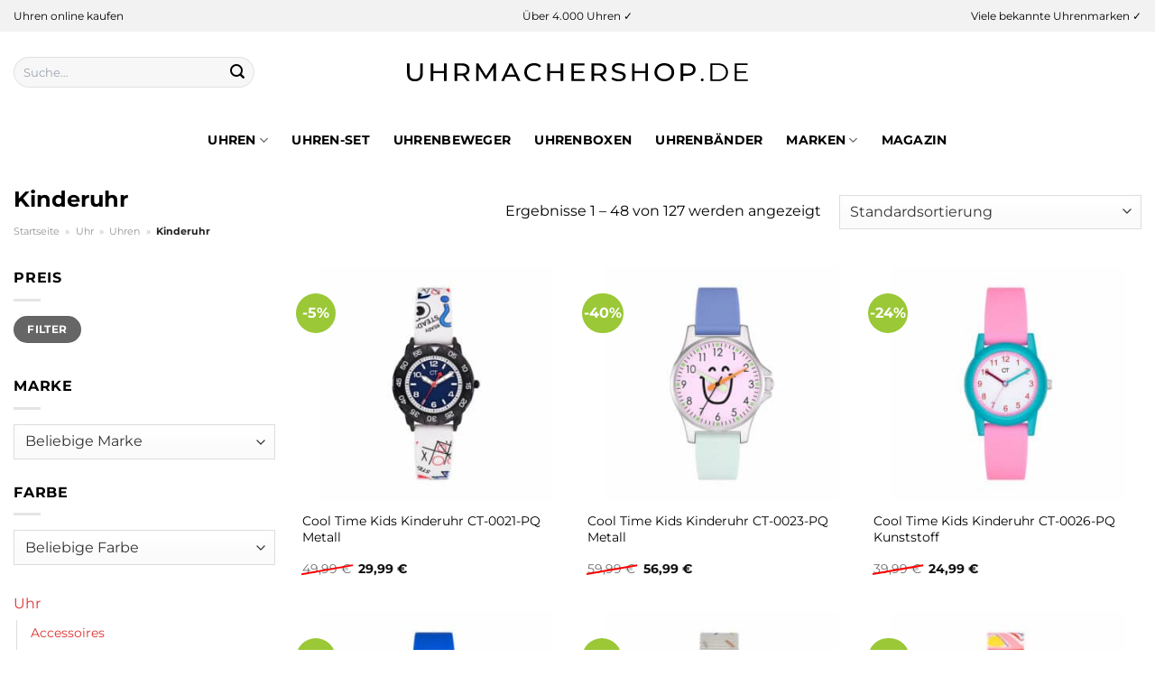

--- FILE ---
content_type: text/html; charset=UTF-8
request_url: https://www.uhrmachershop.de/kinderuhr/
body_size: 34489
content:
<!DOCTYPE html>
<html lang="de" class="loading-site no-js">
<head><meta charset="UTF-8" /><script>if(navigator.userAgent.match(/MSIE|Internet Explorer/i)||navigator.userAgent.match(/Trident\/7\..*?rv:11/i)){var href=document.location.href;if(!href.match(/[?&]nowprocket/)){if(href.indexOf("?")==-1){if(href.indexOf("#")==-1){document.location.href=href+"?nowprocket=1"}else{document.location.href=href.replace("#","?nowprocket=1#")}}else{if(href.indexOf("#")==-1){document.location.href=href+"&nowprocket=1"}else{document.location.href=href.replace("#","&nowprocket=1#")}}}}</script><script>class RocketLazyLoadScripts{constructor(){this.v="1.2.3",this.triggerEvents=["keydown","mousedown","mousemove","touchmove","touchstart","touchend","wheel"],this.userEventHandler=this._triggerListener.bind(this),this.touchStartHandler=this._onTouchStart.bind(this),this.touchMoveHandler=this._onTouchMove.bind(this),this.touchEndHandler=this._onTouchEnd.bind(this),this.clickHandler=this._onClick.bind(this),this.interceptedClicks=[],window.addEventListener("pageshow",t=>{this.persisted=t.persisted}),window.addEventListener("DOMContentLoaded",()=>{this._preconnect3rdParties()}),this.delayedScripts={normal:[],async:[],defer:[]},this.trash=[],this.allJQueries=[]}_addUserInteractionListener(t){if(document.hidden){t._triggerListener();return}this.triggerEvents.forEach(e=>window.addEventListener(e,t.userEventHandler,{passive:!0})),window.addEventListener("touchstart",t.touchStartHandler,{passive:!0}),window.addEventListener("mousedown",t.touchStartHandler),document.addEventListener("visibilitychange",t.userEventHandler)}_removeUserInteractionListener(){this.triggerEvents.forEach(t=>window.removeEventListener(t,this.userEventHandler,{passive:!0})),document.removeEventListener("visibilitychange",this.userEventHandler)}_onTouchStart(t){"HTML"!==t.target.tagName&&(window.addEventListener("touchend",this.touchEndHandler),window.addEventListener("mouseup",this.touchEndHandler),window.addEventListener("touchmove",this.touchMoveHandler,{passive:!0}),window.addEventListener("mousemove",this.touchMoveHandler),t.target.addEventListener("click",this.clickHandler),this._renameDOMAttribute(t.target,"onclick","rocket-onclick"),this._pendingClickStarted())}_onTouchMove(t){window.removeEventListener("touchend",this.touchEndHandler),window.removeEventListener("mouseup",this.touchEndHandler),window.removeEventListener("touchmove",this.touchMoveHandler,{passive:!0}),window.removeEventListener("mousemove",this.touchMoveHandler),t.target.removeEventListener("click",this.clickHandler),this._renameDOMAttribute(t.target,"rocket-onclick","onclick"),this._pendingClickFinished()}_onTouchEnd(t){window.removeEventListener("touchend",this.touchEndHandler),window.removeEventListener("mouseup",this.touchEndHandler),window.removeEventListener("touchmove",this.touchMoveHandler,{passive:!0}),window.removeEventListener("mousemove",this.touchMoveHandler)}_onClick(t){t.target.removeEventListener("click",this.clickHandler),this._renameDOMAttribute(t.target,"rocket-onclick","onclick"),this.interceptedClicks.push(t),t.preventDefault(),t.stopPropagation(),t.stopImmediatePropagation(),this._pendingClickFinished()}_replayClicks(){window.removeEventListener("touchstart",this.touchStartHandler,{passive:!0}),window.removeEventListener("mousedown",this.touchStartHandler),this.interceptedClicks.forEach(t=>{t.target.dispatchEvent(new MouseEvent("click",{view:t.view,bubbles:!0,cancelable:!0}))})}_waitForPendingClicks(){return new Promise(t=>{this._isClickPending?this._pendingClickFinished=t:t()})}_pendingClickStarted(){this._isClickPending=!0}_pendingClickFinished(){this._isClickPending=!1}_renameDOMAttribute(t,e,r){t.hasAttribute&&t.hasAttribute(e)&&(event.target.setAttribute(r,event.target.getAttribute(e)),event.target.removeAttribute(e))}_triggerListener(){this._removeUserInteractionListener(this),"loading"===document.readyState?document.addEventListener("DOMContentLoaded",this._loadEverythingNow.bind(this)):this._loadEverythingNow()}_preconnect3rdParties(){let t=[];document.querySelectorAll("script[type=rocketlazyloadscript]").forEach(e=>{if(e.hasAttribute("src")){let r=new URL(e.src).origin;r!==location.origin&&t.push({src:r,crossOrigin:e.crossOrigin||"module"===e.getAttribute("data-rocket-type")})}}),t=[...new Map(t.map(t=>[JSON.stringify(t),t])).values()],this._batchInjectResourceHints(t,"preconnect")}async _loadEverythingNow(){this.lastBreath=Date.now(),this._delayEventListeners(this),this._delayJQueryReady(this),this._handleDocumentWrite(),this._registerAllDelayedScripts(),this._preloadAllScripts(),await this._loadScriptsFromList(this.delayedScripts.normal),await this._loadScriptsFromList(this.delayedScripts.defer),await this._loadScriptsFromList(this.delayedScripts.async);try{await this._triggerDOMContentLoaded(),await this._triggerWindowLoad()}catch(t){console.error(t)}window.dispatchEvent(new Event("rocket-allScriptsLoaded")),this._waitForPendingClicks().then(()=>{this._replayClicks()}),this._emptyTrash()}_registerAllDelayedScripts(){document.querySelectorAll("script[type=rocketlazyloadscript]").forEach(t=>{t.hasAttribute("data-rocket-src")?t.hasAttribute("async")&&!1!==t.async?this.delayedScripts.async.push(t):t.hasAttribute("defer")&&!1!==t.defer||"module"===t.getAttribute("data-rocket-type")?this.delayedScripts.defer.push(t):this.delayedScripts.normal.push(t):this.delayedScripts.normal.push(t)})}async _transformScript(t){return new Promise((await this._littleBreath(),navigator.userAgent.indexOf("Firefox/")>0||""===navigator.vendor)?e=>{let r=document.createElement("script");[...t.attributes].forEach(t=>{let e=t.nodeName;"type"!==e&&("data-rocket-type"===e&&(e="type"),"data-rocket-src"===e&&(e="src"),r.setAttribute(e,t.nodeValue))}),t.text&&(r.text=t.text),r.hasAttribute("src")?(r.addEventListener("load",e),r.addEventListener("error",e)):(r.text=t.text,e());try{t.parentNode.replaceChild(r,t)}catch(i){e()}}:async e=>{function r(){t.setAttribute("data-rocket-status","failed"),e()}try{let i=t.getAttribute("data-rocket-type"),n=t.getAttribute("data-rocket-src");t.text,i?(t.type=i,t.removeAttribute("data-rocket-type")):t.removeAttribute("type"),t.addEventListener("load",function r(){t.setAttribute("data-rocket-status","executed"),e()}),t.addEventListener("error",r),n?(t.removeAttribute("data-rocket-src"),t.src=n):t.src="data:text/javascript;base64,"+window.btoa(unescape(encodeURIComponent(t.text)))}catch(s){r()}})}async _loadScriptsFromList(t){let e=t.shift();return e&&e.isConnected?(await this._transformScript(e),this._loadScriptsFromList(t)):Promise.resolve()}_preloadAllScripts(){this._batchInjectResourceHints([...this.delayedScripts.normal,...this.delayedScripts.defer,...this.delayedScripts.async],"preload")}_batchInjectResourceHints(t,e){var r=document.createDocumentFragment();t.forEach(t=>{let i=t.getAttribute&&t.getAttribute("data-rocket-src")||t.src;if(i){let n=document.createElement("link");n.href=i,n.rel=e,"preconnect"!==e&&(n.as="script"),t.getAttribute&&"module"===t.getAttribute("data-rocket-type")&&(n.crossOrigin=!0),t.crossOrigin&&(n.crossOrigin=t.crossOrigin),t.integrity&&(n.integrity=t.integrity),r.appendChild(n),this.trash.push(n)}}),document.head.appendChild(r)}_delayEventListeners(t){let e={};function r(t,r){!function t(r){!e[r]&&(e[r]={originalFunctions:{add:r.addEventListener,remove:r.removeEventListener},eventsToRewrite:[]},r.addEventListener=function(){arguments[0]=i(arguments[0]),e[r].originalFunctions.add.apply(r,arguments)},r.removeEventListener=function(){arguments[0]=i(arguments[0]),e[r].originalFunctions.remove.apply(r,arguments)});function i(t){return e[r].eventsToRewrite.indexOf(t)>=0?"rocket-"+t:t}}(t),e[t].eventsToRewrite.push(r)}function i(t,e){let r=t[e];Object.defineProperty(t,e,{get:()=>r||function(){},set(i){t["rocket"+e]=r=i}})}r(document,"DOMContentLoaded"),r(window,"DOMContentLoaded"),r(window,"load"),r(window,"pageshow"),r(document,"readystatechange"),i(document,"onreadystatechange"),i(window,"onload"),i(window,"onpageshow")}_delayJQueryReady(t){let e;function r(r){if(r&&r.fn&&!t.allJQueries.includes(r)){r.fn.ready=r.fn.init.prototype.ready=function(e){return t.domReadyFired?e.bind(document)(r):document.addEventListener("rocket-DOMContentLoaded",()=>e.bind(document)(r)),r([])};let i=r.fn.on;r.fn.on=r.fn.init.prototype.on=function(){if(this[0]===window){function t(t){return t.split(" ").map(t=>"load"===t||0===t.indexOf("load.")?"rocket-jquery-load":t).join(" ")}"string"==typeof arguments[0]||arguments[0]instanceof String?arguments[0]=t(arguments[0]):"object"==typeof arguments[0]&&Object.keys(arguments[0]).forEach(e=>{let r=arguments[0][e];delete arguments[0][e],arguments[0][t(e)]=r})}return i.apply(this,arguments),this},t.allJQueries.push(r)}e=r}r(window.jQuery),Object.defineProperty(window,"jQuery",{get:()=>e,set(t){r(t)}})}async _triggerDOMContentLoaded(){this.domReadyFired=!0,await this._littleBreath(),document.dispatchEvent(new Event("rocket-DOMContentLoaded")),await this._littleBreath(),window.dispatchEvent(new Event("rocket-DOMContentLoaded")),await this._littleBreath(),document.dispatchEvent(new Event("rocket-readystatechange")),await this._littleBreath(),document.rocketonreadystatechange&&document.rocketonreadystatechange()}async _triggerWindowLoad(){await this._littleBreath(),window.dispatchEvent(new Event("rocket-load")),await this._littleBreath(),window.rocketonload&&window.rocketonload(),await this._littleBreath(),this.allJQueries.forEach(t=>t(window).trigger("rocket-jquery-load")),await this._littleBreath();let t=new Event("rocket-pageshow");t.persisted=this.persisted,window.dispatchEvent(t),await this._littleBreath(),window.rocketonpageshow&&window.rocketonpageshow({persisted:this.persisted})}_handleDocumentWrite(){let t=new Map;document.write=document.writeln=function(e){let r=document.currentScript;r||console.error("WPRocket unable to document.write this: "+e);let i=document.createRange(),n=r.parentElement,s=t.get(r);void 0===s&&(s=r.nextSibling,t.set(r,s));let a=document.createDocumentFragment();i.setStart(a,0),a.appendChild(i.createContextualFragment(e)),n.insertBefore(a,s)}}async _littleBreath(){Date.now()-this.lastBreath>45&&(await this._requestAnimFrame(),this.lastBreath=Date.now())}async _requestAnimFrame(){return document.hidden?new Promise(t=>setTimeout(t)):new Promise(t=>requestAnimationFrame(t))}_emptyTrash(){this.trash.forEach(t=>t.remove())}static run(){let t=new RocketLazyLoadScripts;t._addUserInteractionListener(t)}}RocketLazyLoadScripts.run();</script>
	
	<link rel="profile" href="http://gmpg.org/xfn/11" />
	<link rel="pingback" href="https://www.uhrmachershop.de/xmlrpc.php" />

	<script type="rocketlazyloadscript">(function(html){html.className = html.className.replace(/\bno-js\b/,'js')})(document.documentElement);</script>
<meta name='robots' content='index, follow, max-image-preview:large, max-snippet:-1, max-video-preview:-1' />
<link rel="preload" href="https://www.uhrmachershop.de/wp-content/plugins/rate-my-post/public/css/fonts/ratemypost.ttf" type="font/ttf" as="font" crossorigin="anonymous"><meta name="viewport" content="width=device-width, initial-scale=1" />
	<!-- This site is optimized with the Yoast SEO plugin v26.7 - https://yoast.com/wordpress/plugins/seo/ -->
	<title>Kinderuhren online hier günstig kaufen im Uhrmachershop.de</title>
	<meta name="description" content="Im Uhrmachershop.de günstig Kinderuhren online kaufen. Alle Top Marken ✓ neue Trends ✓ immer aktuelle Angebote ✓" />
	<link rel="canonical" href="https://www.uhrmachershop.de/kinderuhr/" />
	<link rel="next" href="https://www.uhrmachershop.de/kinderuhr/page/2/" />
	<meta property="og:locale" content="de_DE" />
	<meta property="og:type" content="article" />
	<meta property="og:title" content="Kinderuhren online hier günstig kaufen im Uhrmachershop.de" />
	<meta property="og:description" content="Im Uhrmachershop.de günstig Kinderuhren online kaufen. Alle Top Marken ✓ neue Trends ✓ immer aktuelle Angebote ✓" />
	<meta property="og:url" content="https://www.uhrmachershop.de/kinderuhr/" />
	<meta property="og:site_name" content="Uhrmachershop.de" />
	<meta property="og:image" content="https://www.uhrmachershop.de/wp-content/uploads/2022/05/uhrmachershop-de-vorschau.jpg" />
	<meta property="og:image:width" content="1200" />
	<meta property="og:image:height" content="627" />
	<meta property="og:image:type" content="image/jpeg" />
	<meta name="twitter:card" content="summary_large_image" />
	<script type="application/ld+json" class="yoast-schema-graph">{"@context":"https://schema.org","@graph":[{"@type":"CollectionPage","@id":"https://www.uhrmachershop.de/kinderuhr/","url":"https://www.uhrmachershop.de/kinderuhr/","name":"Kinderuhren online hier günstig kaufen im Uhrmachershop.de","isPartOf":{"@id":"https://www.uhrmachershop.de/#website"},"primaryImageOfPage":{"@id":"https://www.uhrmachershop.de/kinderuhr/#primaryimage"},"image":{"@id":"https://www.uhrmachershop.de/kinderuhr/#primaryimage"},"thumbnailUrl":"https://www.uhrmachershop.de/wp-content/uploads/2022/06/cool-time-kids-kinderuhr-ct-0021-pq_88540484.jpg","description":"Im Uhrmachershop.de günstig Kinderuhren online kaufen. Alle Top Marken ✓ neue Trends ✓ immer aktuelle Angebote ✓","breadcrumb":{"@id":"https://www.uhrmachershop.de/kinderuhr/#breadcrumb"},"inLanguage":"de"},{"@type":"ImageObject","inLanguage":"de","@id":"https://www.uhrmachershop.de/kinderuhr/#primaryimage","url":"https://www.uhrmachershop.de/wp-content/uploads/2022/06/cool-time-kids-kinderuhr-ct-0021-pq_88540484.jpg","contentUrl":"https://www.uhrmachershop.de/wp-content/uploads/2022/06/cool-time-kids-kinderuhr-ct-0021-pq_88540484.jpg","width":885,"height":885,"caption":"Cool Time Kids Kinderuhr CT-0021-PQ Metall"},{"@type":"BreadcrumbList","@id":"https://www.uhrmachershop.de/kinderuhr/#breadcrumb","itemListElement":[{"@type":"ListItem","position":1,"name":"Startseite","item":"https://www.uhrmachershop.de/"},{"@type":"ListItem","position":2,"name":"Uhr","item":"https://www.uhrmachershop.de/uhr/"},{"@type":"ListItem","position":3,"name":"Uhren","item":"https://www.uhrmachershop.de/uhren/"},{"@type":"ListItem","position":4,"name":"Kinderuhr"}]},{"@type":"WebSite","@id":"https://www.uhrmachershop.de/#website","url":"https://www.uhrmachershop.de/","name":"Uhrmachershop.de","description":"","publisher":{"@id":"https://www.uhrmachershop.de/#organization"},"potentialAction":[{"@type":"SearchAction","target":{"@type":"EntryPoint","urlTemplate":"https://www.uhrmachershop.de/?s={search_term_string}"},"query-input":{"@type":"PropertyValueSpecification","valueRequired":true,"valueName":"search_term_string"}}],"inLanguage":"de"},{"@type":"Organization","@id":"https://www.uhrmachershop.de/#organization","name":"Uhrmachershop.de","url":"https://www.uhrmachershop.de/","logo":{"@type":"ImageObject","inLanguage":"de","@id":"https://www.uhrmachershop.de/#/schema/logo/image/","url":"https://www.uhrmachershop.de/wp-content/uploads/2022/05/cropped-uhrmachershop-de-favicon.png","contentUrl":"https://www.uhrmachershop.de/wp-content/uploads/2022/05/cropped-uhrmachershop-de-favicon.png","width":512,"height":512,"caption":"Uhrmachershop.de"},"image":{"@id":"https://www.uhrmachershop.de/#/schema/logo/image/"}}]}</script>
	<!-- / Yoast SEO plugin. -->



<link rel='prefetch' href='https://www.uhrmachershop.de/wp-content/themes/flatsome/assets/js/flatsome.js?ver=a0a7aee297766598a20e' />
<link rel='prefetch' href='https://www.uhrmachershop.de/wp-content/themes/flatsome/assets/js/chunk.slider.js?ver=3.18.6' />
<link rel='prefetch' href='https://www.uhrmachershop.de/wp-content/themes/flatsome/assets/js/chunk.popups.js?ver=3.18.6' />
<link rel='prefetch' href='https://www.uhrmachershop.de/wp-content/themes/flatsome/assets/js/chunk.tooltips.js?ver=3.18.6' />
<link rel='prefetch' href='https://www.uhrmachershop.de/wp-content/themes/flatsome/assets/js/woocommerce.js?ver=49415fe6a9266f32f1f2' />
<style id='wp-img-auto-sizes-contain-inline-css' type='text/css'>
img:is([sizes=auto i],[sizes^="auto," i]){contain-intrinsic-size:3000px 1500px}
/*# sourceURL=wp-img-auto-sizes-contain-inline-css */
</style>
<link data-minify="1" rel='stylesheet' id='maintenanceLayer-css' href='https://www.uhrmachershop.de/wp-content/cache/min/1/wp-content/plugins/dailylead_maintenance/css/layer.css?ver=1765574575' type='text/css' media='all' />
<link data-minify="1" rel='stylesheet' id='rate-my-post-css' href='https://www.uhrmachershop.de/wp-content/cache/min/1/wp-content/plugins/rate-my-post/public/css/rate-my-post.css?ver=1765574575' type='text/css' media='all' />
<style id='rate-my-post-inline-css' type='text/css'>
.rmp-widgets-container p {  font-size: 12px;}.rmp-rating-widget .rmp-icon--ratings {  font-size: 12px;}
/*# sourceURL=rate-my-post-inline-css */
</style>
<style id='woocommerce-inline-inline-css' type='text/css'>
.woocommerce form .form-row .required { visibility: visible; }
/*# sourceURL=woocommerce-inline-inline-css */
</style>
<link rel='stylesheet' id='ez-toc-css' href='https://www.uhrmachershop.de/wp-content/plugins/easy-table-of-contents/assets/css/screen.min.css?ver=2.0.80' type='text/css' media='all' />
<style id='ez-toc-inline-css' type='text/css'>
div#ez-toc-container .ez-toc-title {font-size: 120%;}div#ez-toc-container .ez-toc-title {font-weight: 500;}div#ez-toc-container ul li , div#ez-toc-container ul li a {font-size: 95%;}div#ez-toc-container ul li , div#ez-toc-container ul li a {font-weight: 500;}div#ez-toc-container nav ul ul li {font-size: 90%;}div#ez-toc-container {background: #fff;border: 1px solid #000000;}div#ez-toc-container p.ez-toc-title , #ez-toc-container .ez_toc_custom_title_icon , #ez-toc-container .ez_toc_custom_toc_icon {color: #000000;}div#ez-toc-container ul.ez-toc-list a {color: #000000;}div#ez-toc-container ul.ez-toc-list a:hover {color: #000000;}div#ez-toc-container ul.ez-toc-list a:visited {color: #000000;}.ez-toc-counter nav ul li a::before {color: ;}.ez-toc-box-title {font-weight: bold; margin-bottom: 10px; text-align: center; text-transform: uppercase; letter-spacing: 1px; color: #666; padding-bottom: 5px;position:absolute;top:-4%;left:5%;background-color: inherit;transition: top 0.3s ease;}.ez-toc-box-title.toc-closed {top:-25%;}
.ez-toc-container-direction {direction: ltr;}.ez-toc-counter ul{counter-reset: item ;}.ez-toc-counter nav ul li a::before {content: counters(item, '.', decimal) '. ';display: inline-block;counter-increment: item;flex-grow: 0;flex-shrink: 0;margin-right: .2em; float: left; }.ez-toc-widget-direction {direction: ltr;}.ez-toc-widget-container ul{counter-reset: item ;}.ez-toc-widget-container nav ul li a::before {content: counters(item, '.', decimal) '. ';display: inline-block;counter-increment: item;flex-grow: 0;flex-shrink: 0;margin-right: .2em; float: left; }
/*# sourceURL=ez-toc-inline-css */
</style>
<link data-minify="1" rel='stylesheet' id='flatsome-main-css' href='https://www.uhrmachershop.de/wp-content/cache/min/1/wp-content/themes/flatsome/assets/css/flatsome.css?ver=1765574575' type='text/css' media='all' />
<style id='flatsome-main-inline-css' type='text/css'>
@font-face {
				font-family: "fl-icons";
				font-display: block;
				src: url(https://www.uhrmachershop.de/wp-content/themes/flatsome/assets/css/icons/fl-icons.eot?v=3.18.6);
				src:
					url(https://www.uhrmachershop.de/wp-content/themes/flatsome/assets/css/icons/fl-icons.eot#iefix?v=3.18.6) format("embedded-opentype"),
					url(https://www.uhrmachershop.de/wp-content/themes/flatsome/assets/css/icons/fl-icons.woff2?v=3.18.6) format("woff2"),
					url(https://www.uhrmachershop.de/wp-content/themes/flatsome/assets/css/icons/fl-icons.ttf?v=3.18.6) format("truetype"),
					url(https://www.uhrmachershop.de/wp-content/themes/flatsome/assets/css/icons/fl-icons.woff?v=3.18.6) format("woff"),
					url(https://www.uhrmachershop.de/wp-content/themes/flatsome/assets/css/icons/fl-icons.svg?v=3.18.6#fl-icons) format("svg");
			}
/*# sourceURL=flatsome-main-inline-css */
</style>
<link data-minify="1" rel='stylesheet' id='flatsome-shop-css' href='https://www.uhrmachershop.de/wp-content/cache/min/1/wp-content/themes/flatsome/assets/css/flatsome-shop.css?ver=1765574575' type='text/css' media='all' />
<script data-minify="1" type="text/javascript" src="https://www.uhrmachershop.de/wp-content/cache/min/1/wp-content/plugins/dailylead_maintenance/js/layerShow.js?ver=1765574575" id="maintenanceLayerShow-js" defer></script>
<script data-minify="1" type="text/javascript" src="https://www.uhrmachershop.de/wp-content/cache/min/1/wp-content/plugins/dailylead_maintenance/js/layer.js?ver=1765574575" id="maintenanceLayer-js" defer></script>
<script type="rocketlazyloadscript" data-rocket-type="text/javascript" data-rocket-src="https://www.uhrmachershop.de/wp-includes/js/jquery/jquery.min.js?ver=3.7.1" id="jquery-core-js" defer></script>
<script type="rocketlazyloadscript" data-rocket-type="text/javascript" data-rocket-src="https://www.uhrmachershop.de/wp-content/plugins/woocommerce/assets/js/jquery-blockui/jquery.blockUI.min.js?ver=2.7.0-wc.9.4.1" id="jquery-blockui-js" data-wp-strategy="defer" defer></script>
<script type="text/javascript" id="wc-add-to-cart-js-extra">
/* <![CDATA[ */
var wc_add_to_cart_params = {"ajax_url":"/wp-admin/admin-ajax.php","wc_ajax_url":"/?wc-ajax=%%endpoint%%","i18n_view_cart":"Warenkorb anzeigen","cart_url":"https://www.uhrmachershop.de/cart/","is_cart":"","cart_redirect_after_add":"no"};
//# sourceURL=wc-add-to-cart-js-extra
/* ]]> */
</script>
<script type="rocketlazyloadscript" data-rocket-type="text/javascript" data-rocket-src="https://www.uhrmachershop.de/wp-content/plugins/woocommerce/assets/js/frontend/add-to-cart.min.js?ver=9.4.1" id="wc-add-to-cart-js" defer="defer" data-wp-strategy="defer"></script>
<script type="rocketlazyloadscript" data-rocket-type="text/javascript" data-rocket-src="https://www.uhrmachershop.de/wp-content/plugins/woocommerce/assets/js/js-cookie/js.cookie.min.js?ver=2.1.4-wc.9.4.1" id="js-cookie-js" data-wp-strategy="defer" defer></script>
<script type="rocketlazyloadscript">
  var _paq = window._paq = window._paq || [];
  /* tracker methods like "setCustomDimension" should be called before "trackPageView" */
  _paq.push(['trackPageView']);
  _paq.push(['enableLinkTracking']);
  (function() {
    var u="//stats.dailylead.de/";
    _paq.push(['setTrackerUrl', u+'matomo.php']);
    _paq.push(['setSiteId', '29']);
    var d=document, g=d.createElement('script'), s=d.getElementsByTagName('script')[0];
    g.async=true; g.src=u+'matomo.js'; s.parentNode.insertBefore(g,s);
  })();
</script>	<noscript><style>.woocommerce-product-gallery{ opacity: 1 !important; }</style></noscript>
	<style class='wp-fonts-local' type='text/css'>
@font-face{font-family:Inter;font-style:normal;font-weight:300 900;font-display:fallback;src:url('https://www.uhrmachershop.de/wp-content/plugins/woocommerce/assets/fonts/Inter-VariableFont_slnt,wght.woff2') format('woff2');font-stretch:normal;}
@font-face{font-family:Cardo;font-style:normal;font-weight:400;font-display:fallback;src:url('https://www.uhrmachershop.de/wp-content/plugins/woocommerce/assets/fonts/cardo_normal_400.woff2') format('woff2');}
</style>
<link rel="icon" href="https://www.uhrmachershop.de/wp-content/uploads/2022/05/cropped-uhrmachershop-de-favicon-32x32.png" sizes="32x32" />
<link rel="icon" href="https://www.uhrmachershop.de/wp-content/uploads/2022/05/cropped-uhrmachershop-de-favicon-192x192.png" sizes="192x192" />
<link rel="apple-touch-icon" href="https://www.uhrmachershop.de/wp-content/uploads/2022/05/cropped-uhrmachershop-de-favicon-180x180.png" />
<meta name="msapplication-TileImage" content="https://www.uhrmachershop.de/wp-content/uploads/2022/05/cropped-uhrmachershop-de-favicon-270x270.png" />
<style id="custom-css" type="text/css">:root {--primary-color: #dd3333;--fs-color-primary: #dd3333;--fs-color-secondary: #9ac836;--fs-color-success: #7a9c59;--fs-color-alert: #b20000;--fs-experimental-link-color: #dd3333;--fs-experimental-link-color-hover: #000000;}.tooltipster-base {--tooltip-color: #fff;--tooltip-bg-color: #000;}.off-canvas-right .mfp-content, .off-canvas-left .mfp-content {--drawer-width: 300px;}.off-canvas .mfp-content.off-canvas-cart {--drawer-width: 360px;}.container-width, .full-width .ubermenu-nav, .container, .row{max-width: 1320px}.row.row-collapse{max-width: 1290px}.row.row-small{max-width: 1312.5px}.row.row-large{max-width: 1350px}.header-main{height: 90px}#logo img{max-height: 90px}#logo{width:420px;}#logo img{padding:28px 0;}.header-bottom{min-height: 60px}.header-top{min-height: 35px}.transparent .header-main{height: 90px}.transparent #logo img{max-height: 90px}.has-transparent + .page-title:first-of-type,.has-transparent + #main > .page-title,.has-transparent + #main > div > .page-title,.has-transparent + #main .page-header-wrapper:first-of-type .page-title{padding-top: 170px;}.header.show-on-scroll,.stuck .header-main{height:70px!important}.stuck #logo img{max-height: 70px!important}.search-form{ width: 70%;}.header-bottom {background-color: #ffffff}.top-bar-nav > li > a{line-height: 16px }.header-main .nav > li > a{line-height: 16px }.stuck .header-main .nav > li > a{line-height: 50px }.header-bottom-nav > li > a{line-height: 16px }@media (max-width: 549px) {.header-main{height: 70px}#logo img{max-height: 70px}}.main-menu-overlay{background-color: #ffffff}.header-top{background-color:#f2f2f2!important;}body{color: #000000}h1,h2,h3,h4,h5,h6,.heading-font{color: #000000;}body{font-family: Montserrat, sans-serif;}body {font-weight: 400;font-style: normal;}.nav > li > a {font-family: Montserrat, sans-serif;}.mobile-sidebar-levels-2 .nav > li > ul > li > a {font-family: Montserrat, sans-serif;}.nav > li > a,.mobile-sidebar-levels-2 .nav > li > ul > li > a {font-weight: 700;font-style: normal;}h1,h2,h3,h4,h5,h6,.heading-font, .off-canvas-center .nav-sidebar.nav-vertical > li > a{font-family: Montserrat, sans-serif;}h1,h2,h3,h4,h5,h6,.heading-font,.banner h1,.banner h2 {font-weight: 700;font-style: normal;}.alt-font{font-family: "Dancing Script", sans-serif;}.alt-font {font-weight: 400!important;font-style: normal!important;}.header:not(.transparent) .top-bar-nav > li > a {color: #000000;}.header:not(.transparent) .header-nav-main.nav > li > a {color: #000000;}.header:not(.transparent) .header-bottom-nav.nav > li > a{color: #000000;}.header:not(.transparent) .header-bottom-nav.nav > li > a:hover,.header:not(.transparent) .header-bottom-nav.nav > li.active > a,.header:not(.transparent) .header-bottom-nav.nav > li.current > a,.header:not(.transparent) .header-bottom-nav.nav > li > a.active,.header:not(.transparent) .header-bottom-nav.nav > li > a.current{color: #000000;}.header-bottom-nav.nav-line-bottom > li > a:before,.header-bottom-nav.nav-line-grow > li > a:before,.header-bottom-nav.nav-line > li > a:before,.header-bottom-nav.nav-box > li > a:hover,.header-bottom-nav.nav-box > li.active > a,.header-bottom-nav.nav-pills > li > a:hover,.header-bottom-nav.nav-pills > li.active > a{color:#FFF!important;background-color: #000000;}.widget:where(:not(.widget_shopping_cart)) a{color: #000000;}.widget:where(:not(.widget_shopping_cart)) a:hover{color: #dd3333;}.widget .tagcloud a:hover{border-color: #dd3333; background-color: #dd3333;}@media screen and (min-width: 550px){.products .box-vertical .box-image{min-width: 300px!important;width: 300px!important;}}.header-main .social-icons,.header-main .cart-icon strong,.header-main .menu-title,.header-main .header-button > .button.is-outline,.header-main .nav > li > a > i:not(.icon-angle-down){color: #000000!important;}.header-main .header-button > .button.is-outline,.header-main .cart-icon strong:after,.header-main .cart-icon strong{border-color: #000000!important;}.header-main .header-button > .button:not(.is-outline){background-color: #000000!important;}.header-main .current-dropdown .cart-icon strong,.header-main .header-button > .button:hover,.header-main .header-button > .button:hover i,.header-main .header-button > .button:hover span{color:#FFF!important;}.header-main .menu-title:hover,.header-main .social-icons a:hover,.header-main .header-button > .button.is-outline:hover,.header-main .nav > li > a:hover > i:not(.icon-angle-down){color: #000000!important;}.header-main .current-dropdown .cart-icon strong,.header-main .header-button > .button:hover{background-color: #000000!important;}.header-main .current-dropdown .cart-icon strong:after,.header-main .current-dropdown .cart-icon strong,.header-main .header-button > .button:hover{border-color: #000000!important;}.absolute-footer, html{background-color: #ffffff}.page-title-small + main .product-container > .row{padding-top:0;}.nav-vertical-fly-out > li + li {border-top-width: 1px; border-top-style: solid;}/* Custom CSS *//* montserrat-regular - latin */@font-face {font-family: 'Montserrat';font-style: normal;font-weight: 400;src: url('../fonts/montserrat-v24-latin-regular.eot'); /* IE9 Compat Modes */src: local(''), url('../fonts/montserrat-v24-latin-regular.eot?#iefix') format('embedded-opentype'), /* IE6-IE8 */ url('../fonts/montserrat-v24-latin-regular.woff2') format('woff2'), /* Super Modern Browsers */ url('../fonts/montserrat-v24-latin-regular.woff') format('woff'), /* Modern Browsers */ url('../fonts/montserrat-v24-latin-regular.ttf') format('truetype'), /* Safari, Android, iOS */ url('../fonts/montserrat-v24-latin-regular.svg#Montserrat') format('svg'); /* Legacy iOS */}/* montserrat-700 - latin */@font-face {font-family: 'Montserrat';font-style: normal;font-weight: 700;src: url('../fonts/montserrat-v24-latin-700.eot'); /* IE9 Compat Modes */src: local(''), url('../fonts/montserrat-v24-latin-700.eot?#iefix') format('embedded-opentype'), /* IE6-IE8 */ url('../fonts/montserrat-v24-latin-700.woff2') format('woff2'), /* Super Modern Browsers */ url('../fonts/montserrat-v24-latin-700.woff') format('woff'), /* Modern Browsers */ url('../fonts/montserrat-v24-latin-700.ttf') format('truetype'), /* Safari, Android, iOS */ url('../fonts/montserrat-v24-latin-700.svg#Montserrat') format('svg'); /* Legacy iOS */}/*** START MENU frühes umschalten auf MobileCSS ***/@media (min-width: 850px) and (max-width: 1060px) {header [data-show=show-for-medium], header .show-for-medium {display: block !important;}}@media (max-width: 1060px) {header [data-show=hide-for-medium], header .hide-for-medium {display: none !important;}.medium-logo-center .logo {-webkit-box-ordinal-group: 2;-ms-flex-order: 2;order: 2;}header .show-for-medium.flex-right {-webkit-box-ordinal-group: 3;-ms-flex-order: 3;order: 3;}.medium-logo-center .logo img {margin: 0 auto;}}/*** END MENUfrühes umschalten auf MobileCSS ***/.header-vertical-menu__fly-out .current-dropdown.menu-item .nav-dropdown {display: block;}.header-vertical-menu__opener {font-size: initial;}.off-canvas-right .mfp-content, .off-canvas-left .mfp-content {max-width: 300px;width:100%}.off-canvas-left.mfp-ready .mfp-close {color: black;}.product-summary .woocommerce-Price-currencySymbol {font-size: inherit;vertical-align: inherit;margin-top: inherit;}.product-section-title-related {text-align: center;padding-top: 45px;}.yith-wcwl-add-to-wishlist {margin-top: 10px;margin-bottom: 30px;}.page-title {margin-top: 20px;}@media screen and (min-width: 850px) {.page-title-inner {padding-top: 0;min-height: auto;}}/*** START Sticky Banner ***/.sticky-add-to-cart__product img {display: none;}.sticky-add-to-cart__product .product-title-small {display: none;}.sticky-add-to-cart--active .cart {margin: 0 3px 0 15px;padding-top: 5px;padding-bottom: 5px;max-width: 270px;flex-grow: 1;}.sticky-add-to-cart.sticky-add-to-cart--active .single_add_to_cart_button{margin: 0;padding-top: 7px;padding-bottom: 7px;border-radius: 99px;width: 100%;}.single_add_to_cart_button,.sticky-add-to-cart:not(.sticky-add-to-cart--active) .single_add_to_cart_button {padding: 5px;max-width: 300px;width:100%;margin:0;}.sticky-add-to-cart--active {-webkit-backdrop-filter: blur(7px);backdrop-filter: blur(7px);display: flex;justify-content: center;padding: 3px 10px;}.sticky-add-to-cart__product .product-title-small {height: 14px;overflow: hidden;}.sticky-add-to-cart--active .woocommerce-variation-price, .sticky-add-to-cart--active .product-page-price {font-size: 24px;}.sticky-add-to-cart--active .price del {font-size: 50%;margin-bottom: 4px;}.sticky-add-to-cart--active .price del::after {width: 50%;}.sticky-add-to-cart--active .price-wrapper .price {display: flex;flex-direction: column;}/*** END Sticky Banner ***/.yadore {display: grid;grid-template-columns: repeat(4,minmax(0,1fr));gap:1rem;}.col-4 .yadore {display: grid;grid-template-columns: repeat(4,minmax(0,1fr));gap:1rem;}.yadore .yadore-item {background: #fff;border-radius: 15px;}.yadore .yadore-item li.delivery_time,.yadore .yadore-item li.stock_status,.yadore .yadore-item li.stock_status.nicht {list-style-type: none;padding: 0px 0 0px 24px;margin: 0px!important;}.yadore .yadore-item img:not(.logo) {min-height: 170px;max-height: 170px;}.yadore .yadore-item img.logo {max-width: 70px;max-height: 30px;}.ayo-logo-name {margin-top: 12px;display: block;white-space: nowrap;font-size: xx-small;}.product-info {display: flex;flex-direction: column;padding-bottom: 0;}.product-info.product-title {order: 1;}.product-info .is-divider {order: 2;}.product-info .product-short-description {order: 3;}.product-info .product-short-description li {list-style-type: none;padding: 0px 0 3px 24px;margin: 0px!important;}.product-info .product-short-description li.dimensions {background: url([data-uri]) no-repeat left center;}li.delivery_time,.product-info .product-short-description li.delivery_time {background: url([data-uri]) no-repeat left center;}li.delivery_time,.product-info .product-short-description li.delivery_time {background: url([data-uri]) no-repeat left center;}li.check,.product-info .product-short-description li.check {background: url([data-uri]) no-repeat left center;}li.stock_status,.product-info .product-short-description li.stock_status {background: url([data-uri]) no-repeat left center;}li.stock_status.nicht,.product-info .product-short-description li.stock_status.nicht {background: url([data-uri]) no-repeat left center;}.product-info .price-wrapper {order: 4;}.product-info .price-wrapper .price {margin: 0;}.product-info .cart,.product-info .sticky-add-to-cart-wrapper {order:5;margin: 25px 0;}.product-info .yith-wcwl-add-to-wishlist {order: 6;margin: 0;}.overflow-hidden { overflow: hidden;}.overflow-hidden.banner h3 {line-height: 0;}.nowrap { white-space: nowrap;}.height-40 {height: 40px !important;}.m-0 {margin: 0 !important;}a.stretched-link:after {position: absolute;top: 0;right: 0;bottom: 0;left: 0;pointer-events: auto;content: "";background-color: rgba(0,0,0,0.0);z-index: 1;}.z-index-0 {z-index: 0;}.z-index-10 {z-index: 10;}.price del {text-decoration-line: none;position: relative;}.price del::after {content: '';position: absolute;border-top: 2px solid red;width: 100%;height: 100%;left: 0;transform: rotate(-10deg);top: 50%;}.product-small.box .box-image .image-cover img {object-fit: contain;}.product-small.box .box-image {text-align: center;}.product-small.box .box-text .title-wrapper {max-height: 75px;overflow: hidden;margin-bottom: 15px;}.product-small.box .attachment-woocommerce_thumbnail.size-woocommerce_thumbnail {height: 260px;width: auto;object-fit: contain;}.woocommerce-product-gallery__wrapper .woocommerce-product-gallery__image a img {max-height: 420px;width: auto;margin: 0 auto;display: block;}#wrapper:after {position: absolute;content: "";background: white;width: 100%;height: 35px;backdrop-filter: blur(1000px);}/* START Mobile Menu */.off-canvas-left .mfp-content, .off-canvas-right .mfp-content {width: 75%;max-width: 360px;}.off-canvas-left .mfp-content .nav>li>a, .off-canvas-right .mfp-content .nav>li>a,.mobile-sidebar-levels-2 .nav-slide>li>.sub-menu>li:not(.nav-slide-header)>a, .mobile-sidebar-levels-2 .nav-slide>li>ul.children>li:not(.nav-slide-header)>a {font-size: 1.1em;color: #000;}.mobile-sidebar-levels-2 .nav-slide>li>.sub-menu>li:not(.nav-slide-header)>a, .mobile-sidebar-levels-2 .nav-slide>li>ul.children>li:not(.nav-slide-header)>a {text-transform: none;}/* END Mobile Menu */.product-title a {color: #000000;}.product-title a:hover {color: var(--fs-experimental-link-color);}/* Custom CSS Tablet */@media (max-width: 849px){.nav li a,.nav-vertical>li>ul li a,.nav-slide-header .toggle,.mobile-sidebar-levels-2 .nav-slide>li>ul.children>li>a, .mobile-sidebar-levels-2 .nav-slide>li>.sub-menu>li>a {color: #000 !important;opacity: 1;}/*** START Sticky Banner ***/.sticky-add-to-cart--active {justify-content: space-between;font-size: .9em;}/*** END Sticky Banner ***/.yadore,.col-4 .yadore {grid-template-columns: repeat(2,minmax(0,1fr));}.post-title.is-large {font-size: 1.75em;}}/* Custom CSS Mobile */@media (max-width: 549px){/*** START Sticky Banner ***/.sticky-add-to-cart:not(.sticky-add-to-cart--active) {width: 100% !important;max-width: 100%;}.sticky-add-to-cart:not(.sticky-add-to-cart--active) .single_add_to_cart_button {padding: 5px 25px;max-width: 100%;}/*** END Sticky Banner ***/.single_add_to_cart_button {padding: 5px 25px;max-width: 100%;width: 100%;}.yadore,.col-4 .yadore {grid-template-columns: repeat(1,minmax(0,1fr));}}.label-new.menu-item > a:after{content:"Neu";}.label-hot.menu-item > a:after{content:"Hot";}.label-sale.menu-item > a:after{content:"Aktion";}.label-popular.menu-item > a:after{content:"Beliebt";}</style>		<style type="text/css" id="wp-custom-css">
			html, body {
    overflow: visible;
}		</style>
		<style id="kirki-inline-styles">/* cyrillic-ext */
@font-face {
  font-family: 'Montserrat';
  font-style: normal;
  font-weight: 400;
  font-display: swap;
  src: url(https://www.uhrmachershop.de/wp-content/fonts/montserrat/JTUSjIg1_i6t8kCHKm459WRhyzbi.woff2) format('woff2');
  unicode-range: U+0460-052F, U+1C80-1C8A, U+20B4, U+2DE0-2DFF, U+A640-A69F, U+FE2E-FE2F;
}
/* cyrillic */
@font-face {
  font-family: 'Montserrat';
  font-style: normal;
  font-weight: 400;
  font-display: swap;
  src: url(https://www.uhrmachershop.de/wp-content/fonts/montserrat/JTUSjIg1_i6t8kCHKm459W1hyzbi.woff2) format('woff2');
  unicode-range: U+0301, U+0400-045F, U+0490-0491, U+04B0-04B1, U+2116;
}
/* vietnamese */
@font-face {
  font-family: 'Montserrat';
  font-style: normal;
  font-weight: 400;
  font-display: swap;
  src: url(https://www.uhrmachershop.de/wp-content/fonts/montserrat/JTUSjIg1_i6t8kCHKm459WZhyzbi.woff2) format('woff2');
  unicode-range: U+0102-0103, U+0110-0111, U+0128-0129, U+0168-0169, U+01A0-01A1, U+01AF-01B0, U+0300-0301, U+0303-0304, U+0308-0309, U+0323, U+0329, U+1EA0-1EF9, U+20AB;
}
/* latin-ext */
@font-face {
  font-family: 'Montserrat';
  font-style: normal;
  font-weight: 400;
  font-display: swap;
  src: url(https://www.uhrmachershop.de/wp-content/fonts/montserrat/JTUSjIg1_i6t8kCHKm459Wdhyzbi.woff2) format('woff2');
  unicode-range: U+0100-02BA, U+02BD-02C5, U+02C7-02CC, U+02CE-02D7, U+02DD-02FF, U+0304, U+0308, U+0329, U+1D00-1DBF, U+1E00-1E9F, U+1EF2-1EFF, U+2020, U+20A0-20AB, U+20AD-20C0, U+2113, U+2C60-2C7F, U+A720-A7FF;
}
/* latin */
@font-face {
  font-family: 'Montserrat';
  font-style: normal;
  font-weight: 400;
  font-display: swap;
  src: url(https://www.uhrmachershop.de/wp-content/fonts/montserrat/JTUSjIg1_i6t8kCHKm459Wlhyw.woff2) format('woff2');
  unicode-range: U+0000-00FF, U+0131, U+0152-0153, U+02BB-02BC, U+02C6, U+02DA, U+02DC, U+0304, U+0308, U+0329, U+2000-206F, U+20AC, U+2122, U+2191, U+2193, U+2212, U+2215, U+FEFF, U+FFFD;
}
/* cyrillic-ext */
@font-face {
  font-family: 'Montserrat';
  font-style: normal;
  font-weight: 700;
  font-display: swap;
  src: url(https://www.uhrmachershop.de/wp-content/fonts/montserrat/JTUSjIg1_i6t8kCHKm459WRhyzbi.woff2) format('woff2');
  unicode-range: U+0460-052F, U+1C80-1C8A, U+20B4, U+2DE0-2DFF, U+A640-A69F, U+FE2E-FE2F;
}
/* cyrillic */
@font-face {
  font-family: 'Montserrat';
  font-style: normal;
  font-weight: 700;
  font-display: swap;
  src: url(https://www.uhrmachershop.de/wp-content/fonts/montserrat/JTUSjIg1_i6t8kCHKm459W1hyzbi.woff2) format('woff2');
  unicode-range: U+0301, U+0400-045F, U+0490-0491, U+04B0-04B1, U+2116;
}
/* vietnamese */
@font-face {
  font-family: 'Montserrat';
  font-style: normal;
  font-weight: 700;
  font-display: swap;
  src: url(https://www.uhrmachershop.de/wp-content/fonts/montserrat/JTUSjIg1_i6t8kCHKm459WZhyzbi.woff2) format('woff2');
  unicode-range: U+0102-0103, U+0110-0111, U+0128-0129, U+0168-0169, U+01A0-01A1, U+01AF-01B0, U+0300-0301, U+0303-0304, U+0308-0309, U+0323, U+0329, U+1EA0-1EF9, U+20AB;
}
/* latin-ext */
@font-face {
  font-family: 'Montserrat';
  font-style: normal;
  font-weight: 700;
  font-display: swap;
  src: url(https://www.uhrmachershop.de/wp-content/fonts/montserrat/JTUSjIg1_i6t8kCHKm459Wdhyzbi.woff2) format('woff2');
  unicode-range: U+0100-02BA, U+02BD-02C5, U+02C7-02CC, U+02CE-02D7, U+02DD-02FF, U+0304, U+0308, U+0329, U+1D00-1DBF, U+1E00-1E9F, U+1EF2-1EFF, U+2020, U+20A0-20AB, U+20AD-20C0, U+2113, U+2C60-2C7F, U+A720-A7FF;
}
/* latin */
@font-face {
  font-family: 'Montserrat';
  font-style: normal;
  font-weight: 700;
  font-display: swap;
  src: url(https://www.uhrmachershop.de/wp-content/fonts/montserrat/JTUSjIg1_i6t8kCHKm459Wlhyw.woff2) format('woff2');
  unicode-range: U+0000-00FF, U+0131, U+0152-0153, U+02BB-02BC, U+02C6, U+02DA, U+02DC, U+0304, U+0308, U+0329, U+2000-206F, U+20AC, U+2122, U+2191, U+2193, U+2212, U+2215, U+FEFF, U+FFFD;
}/* vietnamese */
@font-face {
  font-family: 'Dancing Script';
  font-style: normal;
  font-weight: 400;
  font-display: swap;
  src: url(https://www.uhrmachershop.de/wp-content/fonts/dancing-script/If2cXTr6YS-zF4S-kcSWSVi_sxjsohD9F50Ruu7BMSo3Rep8ltA.woff2) format('woff2');
  unicode-range: U+0102-0103, U+0110-0111, U+0128-0129, U+0168-0169, U+01A0-01A1, U+01AF-01B0, U+0300-0301, U+0303-0304, U+0308-0309, U+0323, U+0329, U+1EA0-1EF9, U+20AB;
}
/* latin-ext */
@font-face {
  font-family: 'Dancing Script';
  font-style: normal;
  font-weight: 400;
  font-display: swap;
  src: url(https://www.uhrmachershop.de/wp-content/fonts/dancing-script/If2cXTr6YS-zF4S-kcSWSVi_sxjsohD9F50Ruu7BMSo3ROp8ltA.woff2) format('woff2');
  unicode-range: U+0100-02BA, U+02BD-02C5, U+02C7-02CC, U+02CE-02D7, U+02DD-02FF, U+0304, U+0308, U+0329, U+1D00-1DBF, U+1E00-1E9F, U+1EF2-1EFF, U+2020, U+20A0-20AB, U+20AD-20C0, U+2113, U+2C60-2C7F, U+A720-A7FF;
}
/* latin */
@font-face {
  font-family: 'Dancing Script';
  font-style: normal;
  font-weight: 400;
  font-display: swap;
  src: url(https://www.uhrmachershop.de/wp-content/fonts/dancing-script/If2cXTr6YS-zF4S-kcSWSVi_sxjsohD9F50Ruu7BMSo3Sup8.woff2) format('woff2');
  unicode-range: U+0000-00FF, U+0131, U+0152-0153, U+02BB-02BC, U+02C6, U+02DA, U+02DC, U+0304, U+0308, U+0329, U+2000-206F, U+20AC, U+2122, U+2191, U+2193, U+2212, U+2215, U+FEFF, U+FFFD;
}</style><noscript><style id="rocket-lazyload-nojs-css">.rll-youtube-player, [data-lazy-src]{display:none !important;}</style></noscript><link data-minify="1" rel='stylesheet' id='wc-blocks-style-css' href='https://www.uhrmachershop.de/wp-content/cache/min/1/wp-content/plugins/woocommerce/assets/client/blocks/wc-blocks.css?ver=1765574575' type='text/css' media='all' />
<style id='global-styles-inline-css' type='text/css'>
:root{--wp--preset--aspect-ratio--square: 1;--wp--preset--aspect-ratio--4-3: 4/3;--wp--preset--aspect-ratio--3-4: 3/4;--wp--preset--aspect-ratio--3-2: 3/2;--wp--preset--aspect-ratio--2-3: 2/3;--wp--preset--aspect-ratio--16-9: 16/9;--wp--preset--aspect-ratio--9-16: 9/16;--wp--preset--color--black: #000000;--wp--preset--color--cyan-bluish-gray: #abb8c3;--wp--preset--color--white: #ffffff;--wp--preset--color--pale-pink: #f78da7;--wp--preset--color--vivid-red: #cf2e2e;--wp--preset--color--luminous-vivid-orange: #ff6900;--wp--preset--color--luminous-vivid-amber: #fcb900;--wp--preset--color--light-green-cyan: #7bdcb5;--wp--preset--color--vivid-green-cyan: #00d084;--wp--preset--color--pale-cyan-blue: #8ed1fc;--wp--preset--color--vivid-cyan-blue: #0693e3;--wp--preset--color--vivid-purple: #9b51e0;--wp--preset--color--primary: #dd3333;--wp--preset--color--secondary: #9ac836;--wp--preset--color--success: #7a9c59;--wp--preset--color--alert: #b20000;--wp--preset--gradient--vivid-cyan-blue-to-vivid-purple: linear-gradient(135deg,rgb(6,147,227) 0%,rgb(155,81,224) 100%);--wp--preset--gradient--light-green-cyan-to-vivid-green-cyan: linear-gradient(135deg,rgb(122,220,180) 0%,rgb(0,208,130) 100%);--wp--preset--gradient--luminous-vivid-amber-to-luminous-vivid-orange: linear-gradient(135deg,rgb(252,185,0) 0%,rgb(255,105,0) 100%);--wp--preset--gradient--luminous-vivid-orange-to-vivid-red: linear-gradient(135deg,rgb(255,105,0) 0%,rgb(207,46,46) 100%);--wp--preset--gradient--very-light-gray-to-cyan-bluish-gray: linear-gradient(135deg,rgb(238,238,238) 0%,rgb(169,184,195) 100%);--wp--preset--gradient--cool-to-warm-spectrum: linear-gradient(135deg,rgb(74,234,220) 0%,rgb(151,120,209) 20%,rgb(207,42,186) 40%,rgb(238,44,130) 60%,rgb(251,105,98) 80%,rgb(254,248,76) 100%);--wp--preset--gradient--blush-light-purple: linear-gradient(135deg,rgb(255,206,236) 0%,rgb(152,150,240) 100%);--wp--preset--gradient--blush-bordeaux: linear-gradient(135deg,rgb(254,205,165) 0%,rgb(254,45,45) 50%,rgb(107,0,62) 100%);--wp--preset--gradient--luminous-dusk: linear-gradient(135deg,rgb(255,203,112) 0%,rgb(199,81,192) 50%,rgb(65,88,208) 100%);--wp--preset--gradient--pale-ocean: linear-gradient(135deg,rgb(255,245,203) 0%,rgb(182,227,212) 50%,rgb(51,167,181) 100%);--wp--preset--gradient--electric-grass: linear-gradient(135deg,rgb(202,248,128) 0%,rgb(113,206,126) 100%);--wp--preset--gradient--midnight: linear-gradient(135deg,rgb(2,3,129) 0%,rgb(40,116,252) 100%);--wp--preset--font-size--small: 13px;--wp--preset--font-size--medium: 20px;--wp--preset--font-size--large: 36px;--wp--preset--font-size--x-large: 42px;--wp--preset--font-family--inter: "Inter", sans-serif;--wp--preset--font-family--cardo: Cardo;--wp--preset--spacing--20: 0.44rem;--wp--preset--spacing--30: 0.67rem;--wp--preset--spacing--40: 1rem;--wp--preset--spacing--50: 1.5rem;--wp--preset--spacing--60: 2.25rem;--wp--preset--spacing--70: 3.38rem;--wp--preset--spacing--80: 5.06rem;--wp--preset--shadow--natural: 6px 6px 9px rgba(0, 0, 0, 0.2);--wp--preset--shadow--deep: 12px 12px 50px rgba(0, 0, 0, 0.4);--wp--preset--shadow--sharp: 6px 6px 0px rgba(0, 0, 0, 0.2);--wp--preset--shadow--outlined: 6px 6px 0px -3px rgb(255, 255, 255), 6px 6px rgb(0, 0, 0);--wp--preset--shadow--crisp: 6px 6px 0px rgb(0, 0, 0);}:where(body) { margin: 0; }.wp-site-blocks > .alignleft { float: left; margin-right: 2em; }.wp-site-blocks > .alignright { float: right; margin-left: 2em; }.wp-site-blocks > .aligncenter { justify-content: center; margin-left: auto; margin-right: auto; }:where(.is-layout-flex){gap: 0.5em;}:where(.is-layout-grid){gap: 0.5em;}.is-layout-flow > .alignleft{float: left;margin-inline-start: 0;margin-inline-end: 2em;}.is-layout-flow > .alignright{float: right;margin-inline-start: 2em;margin-inline-end: 0;}.is-layout-flow > .aligncenter{margin-left: auto !important;margin-right: auto !important;}.is-layout-constrained > .alignleft{float: left;margin-inline-start: 0;margin-inline-end: 2em;}.is-layout-constrained > .alignright{float: right;margin-inline-start: 2em;margin-inline-end: 0;}.is-layout-constrained > .aligncenter{margin-left: auto !important;margin-right: auto !important;}.is-layout-constrained > :where(:not(.alignleft):not(.alignright):not(.alignfull)){margin-left: auto !important;margin-right: auto !important;}body .is-layout-flex{display: flex;}.is-layout-flex{flex-wrap: wrap;align-items: center;}.is-layout-flex > :is(*, div){margin: 0;}body .is-layout-grid{display: grid;}.is-layout-grid > :is(*, div){margin: 0;}body{padding-top: 0px;padding-right: 0px;padding-bottom: 0px;padding-left: 0px;}a:where(:not(.wp-element-button)){text-decoration: none;}:root :where(.wp-element-button, .wp-block-button__link){background-color: #32373c;border-width: 0;color: #fff;font-family: inherit;font-size: inherit;font-style: inherit;font-weight: inherit;letter-spacing: inherit;line-height: inherit;padding-top: calc(0.667em + 2px);padding-right: calc(1.333em + 2px);padding-bottom: calc(0.667em + 2px);padding-left: calc(1.333em + 2px);text-decoration: none;text-transform: inherit;}.has-black-color{color: var(--wp--preset--color--black) !important;}.has-cyan-bluish-gray-color{color: var(--wp--preset--color--cyan-bluish-gray) !important;}.has-white-color{color: var(--wp--preset--color--white) !important;}.has-pale-pink-color{color: var(--wp--preset--color--pale-pink) !important;}.has-vivid-red-color{color: var(--wp--preset--color--vivid-red) !important;}.has-luminous-vivid-orange-color{color: var(--wp--preset--color--luminous-vivid-orange) !important;}.has-luminous-vivid-amber-color{color: var(--wp--preset--color--luminous-vivid-amber) !important;}.has-light-green-cyan-color{color: var(--wp--preset--color--light-green-cyan) !important;}.has-vivid-green-cyan-color{color: var(--wp--preset--color--vivid-green-cyan) !important;}.has-pale-cyan-blue-color{color: var(--wp--preset--color--pale-cyan-blue) !important;}.has-vivid-cyan-blue-color{color: var(--wp--preset--color--vivid-cyan-blue) !important;}.has-vivid-purple-color{color: var(--wp--preset--color--vivid-purple) !important;}.has-primary-color{color: var(--wp--preset--color--primary) !important;}.has-secondary-color{color: var(--wp--preset--color--secondary) !important;}.has-success-color{color: var(--wp--preset--color--success) !important;}.has-alert-color{color: var(--wp--preset--color--alert) !important;}.has-black-background-color{background-color: var(--wp--preset--color--black) !important;}.has-cyan-bluish-gray-background-color{background-color: var(--wp--preset--color--cyan-bluish-gray) !important;}.has-white-background-color{background-color: var(--wp--preset--color--white) !important;}.has-pale-pink-background-color{background-color: var(--wp--preset--color--pale-pink) !important;}.has-vivid-red-background-color{background-color: var(--wp--preset--color--vivid-red) !important;}.has-luminous-vivid-orange-background-color{background-color: var(--wp--preset--color--luminous-vivid-orange) !important;}.has-luminous-vivid-amber-background-color{background-color: var(--wp--preset--color--luminous-vivid-amber) !important;}.has-light-green-cyan-background-color{background-color: var(--wp--preset--color--light-green-cyan) !important;}.has-vivid-green-cyan-background-color{background-color: var(--wp--preset--color--vivid-green-cyan) !important;}.has-pale-cyan-blue-background-color{background-color: var(--wp--preset--color--pale-cyan-blue) !important;}.has-vivid-cyan-blue-background-color{background-color: var(--wp--preset--color--vivid-cyan-blue) !important;}.has-vivid-purple-background-color{background-color: var(--wp--preset--color--vivid-purple) !important;}.has-primary-background-color{background-color: var(--wp--preset--color--primary) !important;}.has-secondary-background-color{background-color: var(--wp--preset--color--secondary) !important;}.has-success-background-color{background-color: var(--wp--preset--color--success) !important;}.has-alert-background-color{background-color: var(--wp--preset--color--alert) !important;}.has-black-border-color{border-color: var(--wp--preset--color--black) !important;}.has-cyan-bluish-gray-border-color{border-color: var(--wp--preset--color--cyan-bluish-gray) !important;}.has-white-border-color{border-color: var(--wp--preset--color--white) !important;}.has-pale-pink-border-color{border-color: var(--wp--preset--color--pale-pink) !important;}.has-vivid-red-border-color{border-color: var(--wp--preset--color--vivid-red) !important;}.has-luminous-vivid-orange-border-color{border-color: var(--wp--preset--color--luminous-vivid-orange) !important;}.has-luminous-vivid-amber-border-color{border-color: var(--wp--preset--color--luminous-vivid-amber) !important;}.has-light-green-cyan-border-color{border-color: var(--wp--preset--color--light-green-cyan) !important;}.has-vivid-green-cyan-border-color{border-color: var(--wp--preset--color--vivid-green-cyan) !important;}.has-pale-cyan-blue-border-color{border-color: var(--wp--preset--color--pale-cyan-blue) !important;}.has-vivid-cyan-blue-border-color{border-color: var(--wp--preset--color--vivid-cyan-blue) !important;}.has-vivid-purple-border-color{border-color: var(--wp--preset--color--vivid-purple) !important;}.has-primary-border-color{border-color: var(--wp--preset--color--primary) !important;}.has-secondary-border-color{border-color: var(--wp--preset--color--secondary) !important;}.has-success-border-color{border-color: var(--wp--preset--color--success) !important;}.has-alert-border-color{border-color: var(--wp--preset--color--alert) !important;}.has-vivid-cyan-blue-to-vivid-purple-gradient-background{background: var(--wp--preset--gradient--vivid-cyan-blue-to-vivid-purple) !important;}.has-light-green-cyan-to-vivid-green-cyan-gradient-background{background: var(--wp--preset--gradient--light-green-cyan-to-vivid-green-cyan) !important;}.has-luminous-vivid-amber-to-luminous-vivid-orange-gradient-background{background: var(--wp--preset--gradient--luminous-vivid-amber-to-luminous-vivid-orange) !important;}.has-luminous-vivid-orange-to-vivid-red-gradient-background{background: var(--wp--preset--gradient--luminous-vivid-orange-to-vivid-red) !important;}.has-very-light-gray-to-cyan-bluish-gray-gradient-background{background: var(--wp--preset--gradient--very-light-gray-to-cyan-bluish-gray) !important;}.has-cool-to-warm-spectrum-gradient-background{background: var(--wp--preset--gradient--cool-to-warm-spectrum) !important;}.has-blush-light-purple-gradient-background{background: var(--wp--preset--gradient--blush-light-purple) !important;}.has-blush-bordeaux-gradient-background{background: var(--wp--preset--gradient--blush-bordeaux) !important;}.has-luminous-dusk-gradient-background{background: var(--wp--preset--gradient--luminous-dusk) !important;}.has-pale-ocean-gradient-background{background: var(--wp--preset--gradient--pale-ocean) !important;}.has-electric-grass-gradient-background{background: var(--wp--preset--gradient--electric-grass) !important;}.has-midnight-gradient-background{background: var(--wp--preset--gradient--midnight) !important;}.has-small-font-size{font-size: var(--wp--preset--font-size--small) !important;}.has-medium-font-size{font-size: var(--wp--preset--font-size--medium) !important;}.has-large-font-size{font-size: var(--wp--preset--font-size--large) !important;}.has-x-large-font-size{font-size: var(--wp--preset--font-size--x-large) !important;}.has-inter-font-family{font-family: var(--wp--preset--font-family--inter) !important;}.has-cardo-font-family{font-family: var(--wp--preset--font-family--cardo) !important;}
/*# sourceURL=global-styles-inline-css */
</style>
<link data-minify="1" rel='stylesheet' id='select2-css' href='https://www.uhrmachershop.de/wp-content/cache/min/1/wp-content/plugins/woocommerce/assets/css/select2.css?ver=1765575038' type='text/css' media='all' />
</head>

<body class="archive tax-product_cat term-kinderuhr term-33 wp-theme-flatsome wp-child-theme-flatsome-child theme-flatsome woocommerce woocommerce-page woocommerce-no-js lightbox nav-dropdown-has-arrow nav-dropdown-has-shadow nav-dropdown-has-border mobile-submenu-slide mobile-submenu-slide-levels-2">


<a class="skip-link screen-reader-text" href="#main">Zum Inhalt springen</a>

<div id="wrapper">

	
	<header id="header" class="header ">
		<div class="header-wrapper">
			<div id="top-bar" class="header-top hide-for-sticky flex-has-center hide-for-medium">
    <div class="flex-row container">
      <div class="flex-col hide-for-medium flex-left">
          <ul class="nav nav-left medium-nav-center nav-small  nav-divided">
              <li class="html custom html_topbar_left">Uhren online kaufen</li>          </ul>
      </div>

      <div class="flex-col hide-for-medium flex-center">
          <ul class="nav nav-center nav-small  nav-divided">
              <li class="html custom html_topbar_right">Über 4.000 Uhren ✓</li>          </ul>
      </div>

      <div class="flex-col hide-for-medium flex-right">
         <ul class="nav top-bar-nav nav-right nav-small  nav-divided">
              <li class="html custom html_top_right_text">Viele bekannte Uhrenmarken ✓</li>          </ul>
      </div>

      
    </div>
</div>
<div id="masthead" class="header-main show-logo-center hide-for-sticky">
      <div class="header-inner flex-row container logo-center medium-logo-center" role="navigation">

          <!-- Logo -->
          <div id="logo" class="flex-col logo">
            
<!-- Header logo -->
<a href="https://www.uhrmachershop.de/" title="Uhrmachershop.de" rel="home">
		<img width="1" height="1" src="data:image/svg+xml,%3Csvg%20xmlns='http://www.w3.org/2000/svg'%20viewBox='0%200%201%201'%3E%3C/svg%3E" class="header_logo header-logo" alt="Uhrmachershop.de" data-lazy-src="https://www.uhrmachershop.de/wp-content/uploads/2022/05/uhrmachershop-de-logo.svg"/><noscript><img width="1" height="1" src="https://www.uhrmachershop.de/wp-content/uploads/2022/05/uhrmachershop-de-logo.svg" class="header_logo header-logo" alt="Uhrmachershop.de"/></noscript><img  width="1" height="1" src="data:image/svg+xml,%3Csvg%20xmlns='http://www.w3.org/2000/svg'%20viewBox='0%200%201%201'%3E%3C/svg%3E" class="header-logo-dark" alt="Uhrmachershop.de" data-lazy-src="https://www.uhrmachershop.de/wp-content/uploads/2022/05/uhrmachershop-de-logo.svg"/><noscript><img  width="1" height="1" src="https://www.uhrmachershop.de/wp-content/uploads/2022/05/uhrmachershop-de-logo.svg" class="header-logo-dark" alt="Uhrmachershop.de"/></noscript></a>
          </div>

          <!-- Mobile Left Elements -->
          <div class="flex-col show-for-medium flex-left">
            <ul class="mobile-nav nav nav-left ">
              <li class="header-search header-search-lightbox has-icon">
			<a href="#search-lightbox" aria-label="Suche" data-open="#search-lightbox" data-focus="input.search-field"
		class="is-small">
		<i class="icon-search" style="font-size:16px;" ></i></a>
		
	<div id="search-lightbox" class="mfp-hide dark text-center">
		<div class="searchform-wrapper ux-search-box relative form-flat is-large"><form role="search" method="get" class="searchform" action="https://www.uhrmachershop.de/">
	<div class="flex-row relative">
						<div class="flex-col flex-grow">
			<label class="screen-reader-text" for="woocommerce-product-search-field-0">Suche nach:</label>
			<input type="search" id="woocommerce-product-search-field-0" class="search-field mb-0" placeholder="Suche&hellip;" value="" name="s" />
			<input type="hidden" name="post_type" value="product" />
					</div>
		<div class="flex-col">
			<button type="submit" value="Suche" class="ux-search-submit submit-button secondary button  icon mb-0" aria-label="Übermitteln">
				<i class="icon-search" ></i>			</button>
		</div>
	</div>
	<div class="live-search-results text-left z-top"></div>
</form>
</div>	</div>
</li>
            </ul>
          </div>

          <!-- Left Elements -->
          <div class="flex-col hide-for-medium flex-left
            ">
            <ul class="header-nav header-nav-main nav nav-left  nav-size-medium nav-spacing-xlarge nav-uppercase" >
              <li class="header-search-form search-form html relative has-icon">
	<div class="header-search-form-wrapper">
		<div class="searchform-wrapper ux-search-box relative form-flat is-normal"><form role="search" method="get" class="searchform" action="https://www.uhrmachershop.de/">
	<div class="flex-row relative">
						<div class="flex-col flex-grow">
			<label class="screen-reader-text" for="woocommerce-product-search-field-1">Suche nach:</label>
			<input type="search" id="woocommerce-product-search-field-1" class="search-field mb-0" placeholder="Suche&hellip;" value="" name="s" />
			<input type="hidden" name="post_type" value="product" />
					</div>
		<div class="flex-col">
			<button type="submit" value="Suche" class="ux-search-submit submit-button secondary button  icon mb-0" aria-label="Übermitteln">
				<i class="icon-search" ></i>			</button>
		</div>
	</div>
	<div class="live-search-results text-left z-top"></div>
</form>
</div>	</div>
</li>
            </ul>
          </div>

          <!-- Right Elements -->
          <div class="flex-col hide-for-medium flex-right">
            <ul class="header-nav header-nav-main nav nav-right  nav-size-medium nav-spacing-xlarge nav-uppercase">
                          </ul>
          </div>

          <!-- Mobile Right Elements -->
          <div class="flex-col show-for-medium flex-right">
            <ul class="mobile-nav nav nav-right ">
              <li class="nav-icon has-icon">
  		<a href="#" data-open="#main-menu" data-pos="right" data-bg="main-menu-overlay" data-color="" class="is-small" aria-label="Menü" aria-controls="main-menu" aria-expanded="false">

		  <i class="icon-menu" ></i>
		  		</a>
	</li>
            </ul>
          </div>

      </div>

      </div>
<div id="wide-nav" class="header-bottom wide-nav hide-for-sticky flex-has-center hide-for-medium">
    <div class="flex-row container">

            
                        <div class="flex-col hide-for-medium flex-center">
                <ul class="nav header-nav header-bottom-nav nav-center  nav-size-medium nav-spacing-xlarge nav-uppercase">
                    <li id="menu-item-11657" class="menu-item menu-item-type-taxonomy menu-item-object-product_cat current-product_cat-ancestor menu-item-11657 menu-item-design-full-width menu-item-has-block has-dropdown"><a href="https://www.uhrmachershop.de/uhren/" class="nav-top-link" aria-expanded="false" aria-haspopup="menu">Uhren<i class="icon-angle-down" ></i></a><div class="sub-menu nav-dropdown"><div class="row row-collapse"  id="row-447004471">


	<div id="col-963836384" class="col small-12 large-12"  >
				<div class="col-inner"  >
			
			

<div class="row row-large"  id="row-980116632">


	<div id="col-1557811770" class="col medium-6 small-12 large-6"  >
				<div class="col-inner"  >
			
			

<div class="row"  id="row-566359652">


	<div id="col-188996816" class="col medium-6 small-12 large-6"  >
				<div class="col-inner"  >
			
			

	<div class="ux-menu stack stack-col justify-start">
		

	<div class="ux-menu-link flex menu-item">
		<a class="ux-menu-link__link flex" href="https://www.uhrmachershop.de/damenuhr/" >
			<i class="ux-menu-link__icon text-center icon-angle-right" ></i>			<span class="ux-menu-link__text">
				Damenuhren			</span>
		</a>
	</div>
	

	<div class="ux-menu-link flex menu-item">
		<a class="ux-menu-link__link flex" href="https://www.uhrmachershop.de/herrenuhr/" >
			<i class="ux-menu-link__icon text-center icon-angle-right" ></i>			<span class="ux-menu-link__text">
				Herrenuhren			</span>
		</a>
	</div>
	

	<div class="ux-menu-link flex menu-item">
		<a class="ux-menu-link__link flex" href="https://www.uhrmachershop.de/kinderuhr/" >
			<i class="ux-menu-link__icon text-center icon-angle-right" ></i>			<span class="ux-menu-link__text">
				Kinderuhren			</span>
		</a>
	</div>
	

	<div class="ux-menu-link flex menu-item">
		<a class="ux-menu-link__link flex" href="https://www.uhrmachershop.de/chronograph/" >
			<i class="ux-menu-link__icon text-center icon-angle-right" ></i>			<span class="ux-menu-link__text">
				Chronographen			</span>
		</a>
	</div>
	

	<div class="ux-menu-link flex menu-item">
		<a class="ux-menu-link__link flex" href="https://www.uhrmachershop.de/unisexuhr/" >
			<i class="ux-menu-link__icon text-center icon-angle-right" ></i>			<span class="ux-menu-link__text">
				Unisexuhren			</span>
		</a>
	</div>
	


	</div>
	

		</div>
					</div>

	

	<div id="col-947130694" class="col medium-6 small-12 large-6"  >
				<div class="col-inner"  >
			
			

	<div class="ux-menu stack stack-col justify-start">
		

	<div class="ux-menu-link flex menu-item">
		<a class="ux-menu-link__link flex" href="https://www.uhrmachershop.de/smartwatch/" >
			<i class="ux-menu-link__icon text-center icon-angle-right" ></i>			<span class="ux-menu-link__text">
				Smartwatches			</span>
		</a>
	</div>
	

	<div class="ux-menu-link flex menu-item">
		<a class="ux-menu-link__link flex" href="https://www.uhrmachershop.de/taucheruhr/" >
			<i class="ux-menu-link__icon text-center icon-angle-right" ></i>			<span class="ux-menu-link__text">
				Taucheruhren			</span>
		</a>
	</div>
	

	<div class="ux-menu-link flex menu-item">
		<a class="ux-menu-link__link flex" href="https://www.uhrmachershop.de/taschenuhr/" >
			<i class="ux-menu-link__icon text-center icon-angle-right" ></i>			<span class="ux-menu-link__text">
				Taschenuhren			</span>
		</a>
	</div>
	

	<div class="ux-menu-link flex menu-item">
		<a class="ux-menu-link__link flex" href="https://www.uhrmachershop.de/tischuhr/" >
			<i class="ux-menu-link__icon text-center icon-angle-right" ></i>			<span class="ux-menu-link__text">
				Tischuhren			</span>
		</a>
	</div>
	

	<div class="ux-menu-link flex menu-item">
		<a class="ux-menu-link__link flex" href="https://www.uhrmachershop.de/wecker/" >
			<i class="ux-menu-link__icon text-center icon-angle-right" ></i>			<span class="ux-menu-link__text">
				Wecker			</span>
		</a>
	</div>
	


	</div>
	

		</div>
					</div>

	

</div>

		</div>
					</div>

	

	<div id="col-1695722988" class="col medium-6 small-12 large-6"  >
				<div class="col-inner"  >
			
			

<div class="row"  id="row-959731069">


	<div id="col-631192340" class="col small-12 large-12"  >
				<div class="col-inner"  >
			
			

	
  
    <div class="row large-columns-2 medium-columns- small-columns- row-large" >
  </div>


		</div>
					</div>

	

</div>

		</div>
					</div>

	

</div>

		</div>
				
<style>
#col-963836384 > .col-inner {
  padding: 60px 0px 0px 0px;
}
</style>
	</div>

	

</div></div></li>
<li id="menu-item-21599" class="menu-item menu-item-type-taxonomy menu-item-object-product_cat menu-item-21599 menu-item-design-default"><a href="https://www.uhrmachershop.de/uhren-set/" class="nav-top-link">Uhren-Set</a></li>
<li id="menu-item-11658" class="menu-item menu-item-type-taxonomy menu-item-object-product_cat menu-item-11658 menu-item-design-default"><a href="https://www.uhrmachershop.de/uhrenbeweger/" class="nav-top-link">Uhrenbeweger</a></li>
<li id="menu-item-11660" class="menu-item menu-item-type-taxonomy menu-item-object-product_cat menu-item-11660 menu-item-design-default"><a href="https://www.uhrmachershop.de/uhrenbox/" class="nav-top-link">Uhrenboxen</a></li>
<li id="menu-item-11662" class="menu-item menu-item-type-taxonomy menu-item-object-product_cat menu-item-11662 menu-item-design-default"><a href="https://www.uhrmachershop.de/uhrenarmbaender/" class="nav-top-link">Uhrenbänder</a></li>
<li id="menu-item-11667" class="menu-item menu-item-type-custom menu-item-object-custom menu-item-11667 menu-item-design-full-width menu-item-has-block has-dropdown"><a href="#" class="nav-top-link" aria-expanded="false" aria-haspopup="menu">Marken<i class="icon-angle-down" ></i></a><div class="sub-menu nav-dropdown"><div class="row row-collapse"  id="row-726040019">


	<div id="col-1016223415" class="col small-12 large-12"  >
				<div class="col-inner"  >
			
			

<div class="row row-large"  id="row-1216637987">


	<div id="col-1036412390" class="col small-12 large-12"  >
				<div class="col-inner"  >
			
			

<div class="row"  id="row-1407240011">


	<div id="col-187435836" class="col medium-4 small-12 large-4"  >
				<div class="col-inner"  >
			
			

	<div class="ux-menu stack stack-col justify-start">
		

	<div class="ux-menu-link flex menu-item">
		<a class="ux-menu-link__link flex" href="https://www.uhrmachershop.de/marke/casio/" >
			<i class="ux-menu-link__icon text-center icon-angle-right" ></i>			<span class="ux-menu-link__text">
				Casio			</span>
		</a>
	</div>
	

	<div class="ux-menu-link flex menu-item">
		<a class="ux-menu-link__link flex" href="https://www.uhrmachershop.de/marke/citizen/" >
			<i class="ux-menu-link__icon text-center icon-angle-right" ></i>			<span class="ux-menu-link__text">
				Citizen			</span>
		</a>
	</div>
	

	<div class="ux-menu-link flex menu-item">
		<a class="ux-menu-link__link flex" href="https://www.uhrmachershop.de/marke/daniel-wellington/" >
			<i class="ux-menu-link__icon text-center icon-angle-right" ></i>			<span class="ux-menu-link__text">
				Daniel Wellington			</span>
		</a>
	</div>
	

	<div class="ux-menu-link flex menu-item">
		<a class="ux-menu-link__link flex" href="https://www.uhrmachershop.de/marke/diesel/" >
			<i class="ux-menu-link__icon text-center icon-angle-right" ></i>			<span class="ux-menu-link__text">
				Diesel			</span>
		</a>
	</div>
	

	<div class="ux-menu-link flex menu-item">
		<a class="ux-menu-link__link flex" href="https://www.uhrmachershop.de/marke/emporio-armani/" >
			<i class="ux-menu-link__icon text-center icon-angle-right" ></i>			<span class="ux-menu-link__text">
				Emporio Armani			</span>
		</a>
	</div>
	


	</div>
	

		</div>
					</div>

	

	<div id="col-636816613" class="col medium-4 small-12 large-4"  >
				<div class="col-inner"  >
			
			

	<div class="ux-menu stack stack-col justify-start">
		

	<div class="ux-menu-link flex menu-item">
		<a class="ux-menu-link__link flex" href="https://www.uhrmachershop.de/marke/festina/" >
			<i class="ux-menu-link__icon text-center icon-angle-right" ></i>			<span class="ux-menu-link__text">
				Festina			</span>
		</a>
	</div>
	

	<div class="ux-menu-link flex menu-item">
		<a class="ux-menu-link__link flex" href="https://www.uhrmachershop.de/marke/fossil/" >
			<i class="ux-menu-link__icon text-center icon-angle-right" ></i>			<span class="ux-menu-link__text">
				Fossil			</span>
		</a>
	</div>
	

	<div class="ux-menu-link flex menu-item">
		<a class="ux-menu-link__link flex" href="https://www.uhrmachershop.de/marke/junkers/" >
			<i class="ux-menu-link__icon text-center icon-angle-right" ></i>			<span class="ux-menu-link__text">
				Junkers			</span>
		</a>
	</div>
	

	<div class="ux-menu-link flex menu-item">
		<a class="ux-menu-link__link flex" href="https://www.uhrmachershop.de/marke/michael-kors/" >
			<i class="ux-menu-link__icon text-center icon-angle-right" ></i>			<span class="ux-menu-link__text">
				Michael Kors			</span>
		</a>
	</div>
	

	<div class="ux-menu-link flex menu-item">
		<a class="ux-menu-link__link flex" href="https://www.uhrmachershop.de/marke/philipp-plein/" >
			<i class="ux-menu-link__icon text-center icon-angle-right" ></i>			<span class="ux-menu-link__text">
				Philipp Plein			</span>
		</a>
	</div>
	


	</div>
	

		</div>
					</div>

	

	<div id="col-759496317" class="col medium-4 small-12 large-4"  >
				<div class="col-inner"  >
			
			

	<div class="ux-menu stack stack-col justify-start">
		

	<div class="ux-menu-link flex menu-item">
		<a class="ux-menu-link__link flex" href="https://www.uhrmachershop.de/marke/s-oliver/" >
			<i class="ux-menu-link__icon text-center icon-angle-right" ></i>			<span class="ux-menu-link__text">
				s.Oliver			</span>
		</a>
	</div>
	

	<div class="ux-menu-link flex menu-item">
		<a class="ux-menu-link__link flex" href="https://www.uhrmachershop.de/marke/seiko/" >
			<i class="ux-menu-link__icon text-center icon-angle-right" ></i>			<span class="ux-menu-link__text">
				Seiko			</span>
		</a>
	</div>
	

	<div class="ux-menu-link flex menu-item">
		<a class="ux-menu-link__link flex" href="https://www.uhrmachershop.de/marke/swatch/" >
			<i class="ux-menu-link__icon text-center icon-angle-right" ></i>			<span class="ux-menu-link__text">
				Swatch			</span>
		</a>
	</div>
	

	<div class="ux-menu-link flex menu-item">
		<a class="ux-menu-link__link flex" href="https://www.uhrmachershop.de/marke/thomas-sabo/" >
			<i class="ux-menu-link__icon text-center icon-angle-right" ></i>			<span class="ux-menu-link__text">
				Thomas Sabo			</span>
		</a>
	</div>
	


	</div>
	

		</div>
					</div>

	

</div>

		</div>
					</div>

	

</div>

		</div>
				
<style>
#col-1016223415 > .col-inner {
  padding: 60px 0px 0px 0px;
}
</style>
	</div>

	

</div></div></li>
<li id="menu-item-50777" class="menu-item menu-item-type-taxonomy menu-item-object-category menu-item-50777 menu-item-design-default"><a href="https://www.uhrmachershop.de/magazin/" class="nav-top-link">Magazin</a></li>
                </ul>
            </div>
            
            
            
    </div>
</div>

<div class="header-bg-container fill"><div class="header-bg-image fill"></div><div class="header-bg-color fill"></div></div>		</div>
	</header>

	<div class="shop-page-title category-page-title page-title ">
	<div class="page-title-inner flex-row  medium-flex-wrap container">
		<div class="flex-col flex-grow medium-text-center">
					<h1 class="shop-page-title is-xlarge">Kinderuhr</h1>
		<div class="is-xsmall">
	<nav class="woocommerce-breadcrumb breadcrumbs "><a href="https://www.uhrmachershop.de">Startseite</a> <span class="divider"> » </span> <a href="https://www.uhrmachershop.de/uhr/">Uhr</a> <span class="divider"> » </span> <a href="https://www.uhrmachershop.de/uhren/">Uhren</a> <span class="divider"> » </span> Kinderuhr</nav></div>
<div class="category-filtering category-filter-row show-for-medium">
	<a href="#" data-open="#shop-sidebar" data-visible-after="true" data-pos="left" class="filter-button uppercase plain">
		<i class="icon-equalizer"></i>
		<strong>Filter</strong>
	</a>
	<div class="inline-block">
			</div>
</div>
		</div>
		<div class="flex-col medium-text-center">
			<p class="woocommerce-result-count hide-for-medium">
	Ergebnisse 1 – 48 von 127 werden angezeigt</p>
<form class="woocommerce-ordering" method="get">
	<select name="orderby" class="orderby" aria-label="Shop-Bestellung">
					<option value="menu_order"  selected='selected'>Standardsortierung</option>
					<option value="popularity" >Nach Beliebtheit sortiert</option>
					<option value="date" >Sortieren nach neuesten</option>
					<option value="price" >Nach Preis sortiert: niedrig nach hoch</option>
					<option value="price-desc" >Nach Preis sortiert: hoch nach niedrig</option>
			</select>
	<input type="hidden" name="paged" value="1" />
	<input type="hidden" name="subid" value="" /></form>
		</div>
	</div>
</div>

	<main id="main" class="">
<div class="row category-page-row">

		<div class="col large-3 hide-for-medium ">
						<div id="shop-sidebar" class="sidebar-inner col-inner">
				<aside id="woocommerce_price_filter-3" class="widget woocommerce widget_price_filter"><span class="widget-title shop-sidebar">Preis</span><div class="is-divider small"></div>
<form method="get" action="https://www.uhrmachershop.de/product-category/uhr/uhren/kinderuhr/">
	<div class="price_slider_wrapper">
		<div class="price_slider" style="display:none;"></div>
		<div class="price_slider_amount" data-step="10">
			<label class="screen-reader-text" for="min_price">Min. Preis</label>
			<input type="text" id="min_price" name="min_price" value="10" data-min="10" placeholder="Min. Preis" />
			<label class="screen-reader-text" for="max_price">Max. Preis</label>
			<input type="text" id="max_price" name="max_price" value="90" data-max="90" placeholder="Max. Preis" />
						<button type="submit" class="button">Filter</button>
			<div class="price_label" style="display:none;">
				Preis: <span class="from"></span> &mdash; <span class="to"></span>
			</div>
			<input type="hidden" name="subid" value="" />			<div class="clear"></div>
		</div>
	</div>
</form>

</aside><aside id="woocommerce_layered_nav-3" class="widget woocommerce widget_layered_nav woocommerce-widget-layered-nav"><span class="widget-title shop-sidebar">Marke</span><div class="is-divider small"></div><form method="get" action="https://www.uhrmachershop.de/product-category/uhr/uhren/kinderuhr/" class="woocommerce-widget-layered-nav-dropdown"><select class="woocommerce-widget-layered-nav-dropdown dropdown_layered_nav_marke"><option value="">Beliebige Marke</option><option value="cool-time-kids" >Cool Time Kids</option><option value="dugena" >Dugena</option><option value="engelsrufer" >Engelsrufer</option><option value="flik-flak" >Flik Flak</option><option value="garmin" >Garmin</option><option value="ice-watch" >ICE Watch</option><option value="lorus" >Lorus</option><option value="prinzessin-lillifee" >Prinzessin Lillifee</option><option value="regent" >Regent</option><option value="s-oliver" >s.Oliver</option></select><input type="hidden" name="filter_marke" value="" /><input type="hidden" name="subid" value="" /></form></aside><aside id="woocommerce_layered_nav-4" class="widget woocommerce widget_layered_nav woocommerce-widget-layered-nav"><span class="widget-title shop-sidebar">Farbe</span><div class="is-divider small"></div><form method="get" action="https://www.uhrmachershop.de/product-category/uhr/uhren/kinderuhr/" class="woocommerce-widget-layered-nav-dropdown"><select class="woocommerce-widget-layered-nav-dropdown dropdown_layered_nav_farbe"><option value="">Beliebige Farbe</option><option value="bicolor" >Bicolor</option><option value="blau" >Blau</option><option value="braun" >Braun</option><option value="dunkelblau" >Dunkelblau</option><option value="flieder" >Flieder</option><option value="grau" >Grau</option><option value="gruen" >Grün</option><option value="hellblau" >Hellblau</option><option value="hellgruen" >Hellgrün</option><option value="lavendel" >Lavendel</option><option value="lila" >Lila</option><option value="mehrfarbig" >Mehrfarbig</option><option value="orange" >Orange</option><option value="perlmutt" >Perlmutt</option><option value="pink" >Pink</option><option value="rosa" >Rosa</option><option value="rosegold" >Roségold</option><option value="rot" >Rot</option><option value="schwarz" >Schwarz</option><option value="silber" >Silber</option><option value="tuerkis" >Türkis</option><option value="weiss" >Weiß</option></select><input type="hidden" name="filter_farbe" value="" /><input type="hidden" name="subid" value="" /></form></aside><aside id="woocommerce_product_categories-3" class="widget woocommerce widget_product_categories"><ul class="product-categories"><li class="cat-item cat-item-25 cat-parent current-cat-parent"><a href="https://www.uhrmachershop.de/uhr/">Uhr</a><ul class='children'>
<li class="cat-item cat-item-209"><a href="https://www.uhrmachershop.de/accessoires/">Accessoires</a></li>
<li class="cat-item cat-item-2545"><a href="https://www.uhrmachershop.de/activitytracker/">Activitytracker</a></li>
<li class="cat-item cat-item-72"><a href="https://www.uhrmachershop.de/schmuckaufbewahrung/">Schmuckaufbewahrung</a></li>
<li class="cat-item cat-item-50"><a href="https://www.uhrmachershop.de/smartwatch/">Smartwatch</a></li>
<li class="cat-item cat-item-26 cat-parent current-cat-parent"><a href="https://www.uhrmachershop.de/uhren/">Uhren</a>	<ul class='children'>
<li class="cat-item cat-item-38"><a href="https://www.uhrmachershop.de/chronograph/">Chronograph</a></li>
<li class="cat-item cat-item-27"><a href="https://www.uhrmachershop.de/damenuhr/">Damenuhr</a></li>
<li class="cat-item cat-item-45"><a href="https://www.uhrmachershop.de/herrenuhr/">Herrenuhr</a></li>
<li class="cat-item cat-item-33 current-cat"><a href="https://www.uhrmachershop.de/kinderuhr/">Kinderuhr</a></li>
<li class="cat-item cat-item-122"><a href="https://www.uhrmachershop.de/taschenuhr/">Taschenuhr</a></li>
<li class="cat-item cat-item-60"><a href="https://www.uhrmachershop.de/taucheruhr/">Taucheruhr</a></li>
<li class="cat-item cat-item-132"><a href="https://www.uhrmachershop.de/tischuhr/">Tischuhr</a></li>
<li class="cat-item cat-item-151"><a href="https://www.uhrmachershop.de/uhr-uhren/">Uhr Uhren</a></li>
<li class="cat-item cat-item-41"><a href="https://www.uhrmachershop.de/unisexuhr/">Unisexuhr</a></li>
	</ul>
</li>
<li class="cat-item cat-item-83"><a href="https://www.uhrmachershop.de/uhren-sets/">Uhren-Sets</a></li>
<li class="cat-item cat-item-79"><a href="https://www.uhrmachershop.de/uhrenarmbaender/">Uhrenarmbänder</a></li>
<li class="cat-item cat-item-92"><a href="https://www.uhrmachershop.de/uhrenaufbewahrung/">Uhrenaufbewahrung</a></li>
<li class="cat-item cat-item-68"><a href="https://www.uhrmachershop.de/uhrenbeweger/">Uhrenbeweger</a></li>
<li class="cat-item cat-item-89"><a href="https://www.uhrmachershop.de/uhrenzubehoer/">Uhrenzubehör</a></li>
<li class="cat-item cat-item-112"><a href="https://www.uhrmachershop.de/wecker/">Wecker</a></li>
</ul>
</li>
</ul></aside><aside id="text-3" class="widget widget_text"><span class="widget-title shop-sidebar">Partner</span><div class="is-divider small"></div>			<div class="textwidget"></div>
		</aside><aside id="maintenanceadnamicswidget-2" class="widget widget_maintenanceadnamicswidget"><div class='widget woocommerce widget-text wp_widget_plugin_box'><iframe src="https://dailyads.cloud/adframe/eyJpZCI6Njk5LCJwdWJsaXNoZXJfaWQiOjI3LCJ3aWR0aCI6MzAwLCJoZWlnaHQiOjI1MH0=?subid=&ct=" width="270" height="250" scrolling="no" style="border:none;"></iframe></div></aside>			</div>
					</div>

		<div class="col large-9">
		<div class="shop-container">

		
		<div class="woocommerce-notices-wrapper"></div><div class="products row row-small large-columns-3 medium-columns-3 small-columns-2 equalize-box">
<div class="product-small col has-hover product type-product post-34080 status-publish first instock product_cat-kinderuhr has-post-thumbnail sale product-type-external">
	<div class="col-inner">
	
<div class="badge-container absolute left top z-1">
<div class="callout badge badge-circle"><div class="badge-inner secondary on-sale"><span class="onsale">-5%</span></div></div>
</div>
	<div class="product-small box ">
		<div class="box-image">
			<div class="image-fade_in_back">
				<meta class="external-link-meta" data-external-link-target="_blank" data-external-link="https://www.uhrmachershop.de/empfiehlt/p34080"/>				<a href="https://www.uhrmachershop.de/empfiehlt/p34080" aria-label="Cool Time Kids Kinderuhr CT-0021-PQ Metall" target="_blank">
					<img width="300" height="300" src="data:image/svg+xml,%3Csvg%20xmlns='http://www.w3.org/2000/svg'%20viewBox='0%200%20300%20300'%3E%3C/svg%3E" class="attachment-woocommerce_thumbnail size-woocommerce_thumbnail" alt="Cool Time Kids Kinderuhr CT-0021-PQ Metall" decoding="async" fetchpriority="high" data-lazy-srcset="https://www.uhrmachershop.de/wp-content/uploads/2022/06/cool-time-kids-kinderuhr-ct-0021-pq_88540484-300x300.jpg 300w, https://www.uhrmachershop.de/wp-content/uploads/2022/06/cool-time-kids-kinderuhr-ct-0021-pq_88540484-150x150.jpg 150w, https://www.uhrmachershop.de/wp-content/uploads/2022/06/cool-time-kids-kinderuhr-ct-0021-pq_88540484-768x768.jpg 768w, https://www.uhrmachershop.de/wp-content/uploads/2022/06/cool-time-kids-kinderuhr-ct-0021-pq_88540484-600x600.jpg 600w, https://www.uhrmachershop.de/wp-content/uploads/2022/06/cool-time-kids-kinderuhr-ct-0021-pq_88540484-100x100.jpg 100w, https://www.uhrmachershop.de/wp-content/uploads/2022/06/cool-time-kids-kinderuhr-ct-0021-pq_88540484.jpg 885w" data-lazy-sizes="(max-width: 300px) 100vw, 300px" data-lazy-src="https://www.uhrmachershop.de/wp-content/uploads/2022/06/cool-time-kids-kinderuhr-ct-0021-pq_88540484-300x300.jpg" /><noscript><img width="300" height="300" src="https://www.uhrmachershop.de/wp-content/uploads/2022/06/cool-time-kids-kinderuhr-ct-0021-pq_88540484-300x300.jpg" class="attachment-woocommerce_thumbnail size-woocommerce_thumbnail" alt="Cool Time Kids Kinderuhr CT-0021-PQ Metall" decoding="async" fetchpriority="high" srcset="https://www.uhrmachershop.de/wp-content/uploads/2022/06/cool-time-kids-kinderuhr-ct-0021-pq_88540484-300x300.jpg 300w, https://www.uhrmachershop.de/wp-content/uploads/2022/06/cool-time-kids-kinderuhr-ct-0021-pq_88540484-150x150.jpg 150w, https://www.uhrmachershop.de/wp-content/uploads/2022/06/cool-time-kids-kinderuhr-ct-0021-pq_88540484-768x768.jpg 768w, https://www.uhrmachershop.de/wp-content/uploads/2022/06/cool-time-kids-kinderuhr-ct-0021-pq_88540484-600x600.jpg 600w, https://www.uhrmachershop.de/wp-content/uploads/2022/06/cool-time-kids-kinderuhr-ct-0021-pq_88540484-100x100.jpg 100w, https://www.uhrmachershop.de/wp-content/uploads/2022/06/cool-time-kids-kinderuhr-ct-0021-pq_88540484.jpg 885w" sizes="(max-width: 300px) 100vw, 300px" /></noscript>				</a>
			</div>
			<div class="image-tools is-small top right show-on-hover">
							</div>
			<div class="image-tools is-small hide-for-small bottom left show-on-hover">
							</div>
			<div class="image-tools grid-tools text-center hide-for-small bottom hover-slide-in show-on-hover">
							</div>
					</div>

		<div class="box-text box-text-products">
			<div class="title-wrapper"><p class="name product-title woocommerce-loop-product__title"><a href="https://www.uhrmachershop.de/cool-time-kids-kinderuhr-ct-0021-pq-metall/" class="woocommerce-LoopProduct-link woocommerce-loop-product__link">Cool Time Kids Kinderuhr CT-0021-PQ Metall</a></p></div><div class="price-wrapper">
	<span class="price"><del aria-hidden="true"><span class="woocommerce-Price-amount amount"><bdi>49,99&nbsp;<span class="woocommerce-Price-currencySymbol">&euro;</span></bdi></span></del> <span class="screen-reader-text">Ursprünglicher Preis war: 49,99&nbsp;&euro;</span><ins aria-hidden="true"><span class="woocommerce-Price-amount amount"><bdi>29,99&nbsp;<span class="woocommerce-Price-currencySymbol">&euro;</span></bdi></span></ins><span class="screen-reader-text">Aktueller Preis ist: 29,99&nbsp;&euro;.</span></span>
</div>		</div>
	</div>
		</div>
</div><div class="product-small col has-hover product type-product post-34072 status-publish instock product_cat-kinderuhr has-post-thumbnail sale product-type-external">
	<div class="col-inner">
	
<div class="badge-container absolute left top z-1">
<div class="callout badge badge-circle"><div class="badge-inner secondary on-sale"><span class="onsale">-40%</span></div></div>
</div>
	<div class="product-small box ">
		<div class="box-image">
			<div class="image-fade_in_back">
				<meta class="external-link-meta" data-external-link-target="_blank" data-external-link="https://www.uhrmachershop.de/empfiehlt/p34072"/>				<a href="https://www.uhrmachershop.de/empfiehlt/p34072" aria-label="Cool Time Kids Kinderuhr CT-0023-PQ Metall" target="_blank">
					<img width="300" height="300" src="data:image/svg+xml,%3Csvg%20xmlns='http://www.w3.org/2000/svg'%20viewBox='0%200%20300%20300'%3E%3C/svg%3E" class="attachment-woocommerce_thumbnail size-woocommerce_thumbnail" alt="Cool Time Kids Kinderuhr CT-0023-PQ Metall" decoding="async" data-lazy-srcset="https://www.uhrmachershop.de/wp-content/uploads/2022/06/cool-time-kids-kinderuhr-ct-0023-pq_88540506-300x300.jpg 300w, https://www.uhrmachershop.de/wp-content/uploads/2022/06/cool-time-kids-kinderuhr-ct-0023-pq_88540506-150x150.jpg 150w, https://www.uhrmachershop.de/wp-content/uploads/2022/06/cool-time-kids-kinderuhr-ct-0023-pq_88540506-768x768.jpg 768w, https://www.uhrmachershop.de/wp-content/uploads/2022/06/cool-time-kids-kinderuhr-ct-0023-pq_88540506-600x600.jpg 600w, https://www.uhrmachershop.de/wp-content/uploads/2022/06/cool-time-kids-kinderuhr-ct-0023-pq_88540506-100x100.jpg 100w, https://www.uhrmachershop.de/wp-content/uploads/2022/06/cool-time-kids-kinderuhr-ct-0023-pq_88540506.jpg 885w" data-lazy-sizes="(max-width: 300px) 100vw, 300px" data-lazy-src="https://www.uhrmachershop.de/wp-content/uploads/2022/06/cool-time-kids-kinderuhr-ct-0023-pq_88540506-300x300.jpg" /><noscript><img width="300" height="300" src="https://www.uhrmachershop.de/wp-content/uploads/2022/06/cool-time-kids-kinderuhr-ct-0023-pq_88540506-300x300.jpg" class="attachment-woocommerce_thumbnail size-woocommerce_thumbnail" alt="Cool Time Kids Kinderuhr CT-0023-PQ Metall" decoding="async" srcset="https://www.uhrmachershop.de/wp-content/uploads/2022/06/cool-time-kids-kinderuhr-ct-0023-pq_88540506-300x300.jpg 300w, https://www.uhrmachershop.de/wp-content/uploads/2022/06/cool-time-kids-kinderuhr-ct-0023-pq_88540506-150x150.jpg 150w, https://www.uhrmachershop.de/wp-content/uploads/2022/06/cool-time-kids-kinderuhr-ct-0023-pq_88540506-768x768.jpg 768w, https://www.uhrmachershop.de/wp-content/uploads/2022/06/cool-time-kids-kinderuhr-ct-0023-pq_88540506-600x600.jpg 600w, https://www.uhrmachershop.de/wp-content/uploads/2022/06/cool-time-kids-kinderuhr-ct-0023-pq_88540506-100x100.jpg 100w, https://www.uhrmachershop.de/wp-content/uploads/2022/06/cool-time-kids-kinderuhr-ct-0023-pq_88540506.jpg 885w" sizes="(max-width: 300px) 100vw, 300px" /></noscript>				</a>
			</div>
			<div class="image-tools is-small top right show-on-hover">
							</div>
			<div class="image-tools is-small hide-for-small bottom left show-on-hover">
							</div>
			<div class="image-tools grid-tools text-center hide-for-small bottom hover-slide-in show-on-hover">
							</div>
					</div>

		<div class="box-text box-text-products">
			<div class="title-wrapper"><p class="name product-title woocommerce-loop-product__title"><a href="https://www.uhrmachershop.de/cool-time-kids-kinderuhr-ct-0023-pq-metall/" class="woocommerce-LoopProduct-link woocommerce-loop-product__link">Cool Time Kids Kinderuhr CT-0023-PQ Metall</a></p></div><div class="price-wrapper">
	<span class="price"><del aria-hidden="true"><span class="woocommerce-Price-amount amount"><bdi>59,99&nbsp;<span class="woocommerce-Price-currencySymbol">&euro;</span></bdi></span></del> <span class="screen-reader-text">Ursprünglicher Preis war: 59,99&nbsp;&euro;</span><ins aria-hidden="true"><span class="woocommerce-Price-amount amount"><bdi>56,99&nbsp;<span class="woocommerce-Price-currencySymbol">&euro;</span></bdi></span></ins><span class="screen-reader-text">Aktueller Preis ist: 56,99&nbsp;&euro;.</span></span>
</div>		</div>
	</div>
		</div>
</div><div class="product-small col has-hover product type-product post-34118 status-publish last instock product_cat-kinderuhr has-post-thumbnail sale product-type-external">
	<div class="col-inner">
	
<div class="badge-container absolute left top z-1">
<div class="callout badge badge-circle"><div class="badge-inner secondary on-sale"><span class="onsale">-24%</span></div></div>
</div>
	<div class="product-small box ">
		<div class="box-image">
			<div class="image-fade_in_back">
				<meta class="external-link-meta" data-external-link-target="_blank" data-external-link="https://www.uhrmachershop.de/empfiehlt/p34118"/>				<a href="https://www.uhrmachershop.de/empfiehlt/p34118" aria-label="Cool Time Kids Kinderuhr CT-0026-PQ Kunststoff" target="_blank">
					<img width="300" height="300" src="data:image/svg+xml,%3Csvg%20xmlns='http://www.w3.org/2000/svg'%20viewBox='0%200%20300%20300'%3E%3C/svg%3E" class="attachment-woocommerce_thumbnail size-woocommerce_thumbnail" alt="Cool Time Kids Kinderuhr CT-0026-PQ Kunststoff" decoding="async" data-lazy-srcset="https://www.uhrmachershop.de/wp-content/uploads/2022/06/cool-time-kids-kinderuhr-ct-0026-pq_88540531-300x300.jpg 300w, https://www.uhrmachershop.de/wp-content/uploads/2022/06/cool-time-kids-kinderuhr-ct-0026-pq_88540531-150x150.jpg 150w, https://www.uhrmachershop.de/wp-content/uploads/2022/06/cool-time-kids-kinderuhr-ct-0026-pq_88540531-768x768.jpg 768w, https://www.uhrmachershop.de/wp-content/uploads/2022/06/cool-time-kids-kinderuhr-ct-0026-pq_88540531-600x600.jpg 600w, https://www.uhrmachershop.de/wp-content/uploads/2022/06/cool-time-kids-kinderuhr-ct-0026-pq_88540531-100x100.jpg 100w, https://www.uhrmachershop.de/wp-content/uploads/2022/06/cool-time-kids-kinderuhr-ct-0026-pq_88540531.jpg 885w" data-lazy-sizes="(max-width: 300px) 100vw, 300px" data-lazy-src="https://www.uhrmachershop.de/wp-content/uploads/2022/06/cool-time-kids-kinderuhr-ct-0026-pq_88540531-300x300.jpg" /><noscript><img width="300" height="300" src="https://www.uhrmachershop.de/wp-content/uploads/2022/06/cool-time-kids-kinderuhr-ct-0026-pq_88540531-300x300.jpg" class="attachment-woocommerce_thumbnail size-woocommerce_thumbnail" alt="Cool Time Kids Kinderuhr CT-0026-PQ Kunststoff" decoding="async" srcset="https://www.uhrmachershop.de/wp-content/uploads/2022/06/cool-time-kids-kinderuhr-ct-0026-pq_88540531-300x300.jpg 300w, https://www.uhrmachershop.de/wp-content/uploads/2022/06/cool-time-kids-kinderuhr-ct-0026-pq_88540531-150x150.jpg 150w, https://www.uhrmachershop.de/wp-content/uploads/2022/06/cool-time-kids-kinderuhr-ct-0026-pq_88540531-768x768.jpg 768w, https://www.uhrmachershop.de/wp-content/uploads/2022/06/cool-time-kids-kinderuhr-ct-0026-pq_88540531-600x600.jpg 600w, https://www.uhrmachershop.de/wp-content/uploads/2022/06/cool-time-kids-kinderuhr-ct-0026-pq_88540531-100x100.jpg 100w, https://www.uhrmachershop.de/wp-content/uploads/2022/06/cool-time-kids-kinderuhr-ct-0026-pq_88540531.jpg 885w" sizes="(max-width: 300px) 100vw, 300px" /></noscript>				</a>
			</div>
			<div class="image-tools is-small top right show-on-hover">
							</div>
			<div class="image-tools is-small hide-for-small bottom left show-on-hover">
							</div>
			<div class="image-tools grid-tools text-center hide-for-small bottom hover-slide-in show-on-hover">
							</div>
					</div>

		<div class="box-text box-text-products">
			<div class="title-wrapper"><p class="name product-title woocommerce-loop-product__title"><a href="https://www.uhrmachershop.de/cool-time-kids-kinderuhr-ct-0026-pq-kunststoff/" class="woocommerce-LoopProduct-link woocommerce-loop-product__link">Cool Time Kids Kinderuhr CT-0026-PQ Kunststoff</a></p></div><div class="price-wrapper">
	<span class="price"><del aria-hidden="true"><span class="woocommerce-Price-amount amount"><bdi>39,99&nbsp;<span class="woocommerce-Price-currencySymbol">&euro;</span></bdi></span></del> <span class="screen-reader-text">Ursprünglicher Preis war: 39,99&nbsp;&euro;</span><ins aria-hidden="true"><span class="woocommerce-Price-amount amount"><bdi>24,99&nbsp;<span class="woocommerce-Price-currencySymbol">&euro;</span></bdi></span></ins><span class="screen-reader-text">Aktueller Preis ist: 24,99&nbsp;&euro;.</span></span>
</div>		</div>
	</div>
		</div>
</div><div class="product-small col has-hover product type-product post-34040 status-publish first instock product_cat-kinderuhr has-post-thumbnail sale product-type-external">
	<div class="col-inner">
	
<div class="badge-container absolute left top z-1">
<div class="callout badge badge-circle"><div class="badge-inner secondary on-sale"><span class="onsale">-24%</span></div></div>
</div>
	<div class="product-small box ">
		<div class="box-image">
			<div class="image-fade_in_back">
				<meta class="external-link-meta" data-external-link-target="_blank" data-external-link="https://www.uhrmachershop.de/empfiehlt/p34040"/>				<a href="https://www.uhrmachershop.de/empfiehlt/p34040" aria-label="Cool Time Kids Kinderuhr CT-0028-PQ Kunststoff" target="_blank">
					<img width="300" height="300" src="data:image/svg+xml,%3Csvg%20xmlns='http://www.w3.org/2000/svg'%20viewBox='0%200%20300%20300'%3E%3C/svg%3E" class="attachment-woocommerce_thumbnail size-woocommerce_thumbnail" alt="Cool Time Kids Kinderuhr CT-0028-PQ Kunststoff" decoding="async" data-lazy-srcset="https://www.uhrmachershop.de/wp-content/uploads/2022/06/cool-time-kids-kinderuhr-ct-0028-pq_88540557-300x300.jpg 300w, https://www.uhrmachershop.de/wp-content/uploads/2022/06/cool-time-kids-kinderuhr-ct-0028-pq_88540557-150x150.jpg 150w, https://www.uhrmachershop.de/wp-content/uploads/2022/06/cool-time-kids-kinderuhr-ct-0028-pq_88540557-768x768.jpg 768w, https://www.uhrmachershop.de/wp-content/uploads/2022/06/cool-time-kids-kinderuhr-ct-0028-pq_88540557-600x600.jpg 600w, https://www.uhrmachershop.de/wp-content/uploads/2022/06/cool-time-kids-kinderuhr-ct-0028-pq_88540557-100x100.jpg 100w, https://www.uhrmachershop.de/wp-content/uploads/2022/06/cool-time-kids-kinderuhr-ct-0028-pq_88540557.jpg 885w" data-lazy-sizes="(max-width: 300px) 100vw, 300px" data-lazy-src="https://www.uhrmachershop.de/wp-content/uploads/2022/06/cool-time-kids-kinderuhr-ct-0028-pq_88540557-300x300.jpg" /><noscript><img width="300" height="300" src="https://www.uhrmachershop.de/wp-content/uploads/2022/06/cool-time-kids-kinderuhr-ct-0028-pq_88540557-300x300.jpg" class="attachment-woocommerce_thumbnail size-woocommerce_thumbnail" alt="Cool Time Kids Kinderuhr CT-0028-PQ Kunststoff" decoding="async" srcset="https://www.uhrmachershop.de/wp-content/uploads/2022/06/cool-time-kids-kinderuhr-ct-0028-pq_88540557-300x300.jpg 300w, https://www.uhrmachershop.de/wp-content/uploads/2022/06/cool-time-kids-kinderuhr-ct-0028-pq_88540557-150x150.jpg 150w, https://www.uhrmachershop.de/wp-content/uploads/2022/06/cool-time-kids-kinderuhr-ct-0028-pq_88540557-768x768.jpg 768w, https://www.uhrmachershop.de/wp-content/uploads/2022/06/cool-time-kids-kinderuhr-ct-0028-pq_88540557-600x600.jpg 600w, https://www.uhrmachershop.de/wp-content/uploads/2022/06/cool-time-kids-kinderuhr-ct-0028-pq_88540557-100x100.jpg 100w, https://www.uhrmachershop.de/wp-content/uploads/2022/06/cool-time-kids-kinderuhr-ct-0028-pq_88540557.jpg 885w" sizes="(max-width: 300px) 100vw, 300px" /></noscript>				</a>
			</div>
			<div class="image-tools is-small top right show-on-hover">
							</div>
			<div class="image-tools is-small hide-for-small bottom left show-on-hover">
							</div>
			<div class="image-tools grid-tools text-center hide-for-small bottom hover-slide-in show-on-hover">
							</div>
					</div>

		<div class="box-text box-text-products">
			<div class="title-wrapper"><p class="name product-title woocommerce-loop-product__title"><a href="https://www.uhrmachershop.de/cool-time-kids-kinderuhr-ct-0028-pq-kunststoff/" class="woocommerce-LoopProduct-link woocommerce-loop-product__link">Cool Time Kids Kinderuhr CT-0028-PQ Kunststoff</a></p></div><div class="price-wrapper">
	<span class="price"><del aria-hidden="true"><span class="woocommerce-Price-amount amount"><bdi>39,99&nbsp;<span class="woocommerce-Price-currencySymbol">&euro;</span></bdi></span></del> <span class="screen-reader-text">Ursprünglicher Preis war: 39,99&nbsp;&euro;</span><ins aria-hidden="true"><span class="woocommerce-Price-amount amount"><bdi>24,99&nbsp;<span class="woocommerce-Price-currencySymbol">&euro;</span></bdi></span></ins><span class="screen-reader-text">Aktueller Preis ist: 24,99&nbsp;&euro;.</span></span>
</div>		</div>
	</div>
		</div>
</div><div class="product-small col has-hover product type-product post-34106 status-publish instock product_cat-kinderuhr has-post-thumbnail sale product-type-external">
	<div class="col-inner">
	
<div class="badge-container absolute left top z-1">
<div class="callout badge badge-circle"><div class="badge-inner secondary on-sale"><span class="onsale">-33%</span></div></div>
</div>
	<div class="product-small box ">
		<div class="box-image">
			<div class="image-fade_in_back">
				<meta class="external-link-meta" data-external-link-target="_blank" data-external-link="https://www.uhrmachershop.de/empfiehlt/p34106"/>				<a href="https://www.uhrmachershop.de/empfiehlt/p34106" aria-label="Cool Time Kids Kinderuhr CT-0032-LQ Metall" target="_blank">
					<img width="300" height="300" src="data:image/svg+xml,%3Csvg%20xmlns='http://www.w3.org/2000/svg'%20viewBox='0%200%20300%20300'%3E%3C/svg%3E" class="attachment-woocommerce_thumbnail size-woocommerce_thumbnail" alt="Cool Time Kids Kinderuhr CT-0032-LQ Metall" decoding="async" data-lazy-srcset="https://www.uhrmachershop.de/wp-content/uploads/2022/06/cool-time-kids-kinderuhr-ct-0032-lq_88540603-300x300.jpg 300w, https://www.uhrmachershop.de/wp-content/uploads/2022/06/cool-time-kids-kinderuhr-ct-0032-lq_88540603-150x150.jpg 150w, https://www.uhrmachershop.de/wp-content/uploads/2022/06/cool-time-kids-kinderuhr-ct-0032-lq_88540603-768x768.jpg 768w, https://www.uhrmachershop.de/wp-content/uploads/2022/06/cool-time-kids-kinderuhr-ct-0032-lq_88540603-600x600.jpg 600w, https://www.uhrmachershop.de/wp-content/uploads/2022/06/cool-time-kids-kinderuhr-ct-0032-lq_88540603-100x100.jpg 100w, https://www.uhrmachershop.de/wp-content/uploads/2022/06/cool-time-kids-kinderuhr-ct-0032-lq_88540603.jpg 885w" data-lazy-sizes="(max-width: 300px) 100vw, 300px" data-lazy-src="https://www.uhrmachershop.de/wp-content/uploads/2022/06/cool-time-kids-kinderuhr-ct-0032-lq_88540603-300x300.jpg" /><noscript><img width="300" height="300" src="https://www.uhrmachershop.de/wp-content/uploads/2022/06/cool-time-kids-kinderuhr-ct-0032-lq_88540603-300x300.jpg" class="attachment-woocommerce_thumbnail size-woocommerce_thumbnail" alt="Cool Time Kids Kinderuhr CT-0032-LQ Metall" decoding="async" srcset="https://www.uhrmachershop.de/wp-content/uploads/2022/06/cool-time-kids-kinderuhr-ct-0032-lq_88540603-300x300.jpg 300w, https://www.uhrmachershop.de/wp-content/uploads/2022/06/cool-time-kids-kinderuhr-ct-0032-lq_88540603-150x150.jpg 150w, https://www.uhrmachershop.de/wp-content/uploads/2022/06/cool-time-kids-kinderuhr-ct-0032-lq_88540603-768x768.jpg 768w, https://www.uhrmachershop.de/wp-content/uploads/2022/06/cool-time-kids-kinderuhr-ct-0032-lq_88540603-600x600.jpg 600w, https://www.uhrmachershop.de/wp-content/uploads/2022/06/cool-time-kids-kinderuhr-ct-0032-lq_88540603-100x100.jpg 100w, https://www.uhrmachershop.de/wp-content/uploads/2022/06/cool-time-kids-kinderuhr-ct-0032-lq_88540603.jpg 885w" sizes="(max-width: 300px) 100vw, 300px" /></noscript>				</a>
			</div>
			<div class="image-tools is-small top right show-on-hover">
							</div>
			<div class="image-tools is-small hide-for-small bottom left show-on-hover">
							</div>
			<div class="image-tools grid-tools text-center hide-for-small bottom hover-slide-in show-on-hover">
							</div>
					</div>

		<div class="box-text box-text-products">
			<div class="title-wrapper"><p class="name product-title woocommerce-loop-product__title"><a href="https://www.uhrmachershop.de/cool-time-kids-kinderuhr-ct-0032-lq-metall/" class="woocommerce-LoopProduct-link woocommerce-loop-product__link">Cool Time Kids Kinderuhr CT-0032-LQ Metall</a></p></div><div class="price-wrapper">
	<span class="price"><del aria-hidden="true"><span class="woocommerce-Price-amount amount"><bdi>49,99&nbsp;<span class="woocommerce-Price-currencySymbol">&euro;</span></bdi></span></del> <span class="screen-reader-text">Ursprünglicher Preis war: 49,99&nbsp;&euro;</span><ins aria-hidden="true"><span class="woocommerce-Price-amount amount"><bdi>27,91&nbsp;<span class="woocommerce-Price-currencySymbol">&euro;</span></bdi></span></ins><span class="screen-reader-text">Aktueller Preis ist: 27,91&nbsp;&euro;.</span></span>
</div>		</div>
	</div>
		</div>
</div><div class="product-small col has-hover product type-product post-34090 status-publish last instock product_cat-kinderuhr has-post-thumbnail sale product-type-external">
	<div class="col-inner">
	
<div class="badge-container absolute left top z-1">
<div class="callout badge badge-circle"><div class="badge-inner secondary on-sale"><span class="onsale">-44%</span></div></div>
</div>
	<div class="product-small box ">
		<div class="box-image">
			<div class="image-fade_in_back">
				<meta class="external-link-meta" data-external-link-target="_blank" data-external-link="https://www.uhrmachershop.de/empfiehlt/p34090"/>				<a href="https://www.uhrmachershop.de/empfiehlt/p34090" aria-label="Cool Time Kids Kinderuhr CT-0033-LQ Metall" target="_blank">
					<img width="300" height="300" src="data:image/svg+xml,%3Csvg%20xmlns='http://www.w3.org/2000/svg'%20viewBox='0%200%20300%20300'%3E%3C/svg%3E" class="attachment-woocommerce_thumbnail size-woocommerce_thumbnail" alt="Cool Time Kids Kinderuhr CT-0033-LQ Metall" decoding="async" data-lazy-srcset="https://www.uhrmachershop.de/wp-content/uploads/2022/06/cool-time-kids-kinderuhr-ct-0033-lq_88540611-300x300.jpg 300w, https://www.uhrmachershop.de/wp-content/uploads/2022/06/cool-time-kids-kinderuhr-ct-0033-lq_88540611-150x150.jpg 150w, https://www.uhrmachershop.de/wp-content/uploads/2022/06/cool-time-kids-kinderuhr-ct-0033-lq_88540611-768x768.jpg 768w, https://www.uhrmachershop.de/wp-content/uploads/2022/06/cool-time-kids-kinderuhr-ct-0033-lq_88540611-600x600.jpg 600w, https://www.uhrmachershop.de/wp-content/uploads/2022/06/cool-time-kids-kinderuhr-ct-0033-lq_88540611-100x100.jpg 100w, https://www.uhrmachershop.de/wp-content/uploads/2022/06/cool-time-kids-kinderuhr-ct-0033-lq_88540611.jpg 885w" data-lazy-sizes="(max-width: 300px) 100vw, 300px" data-lazy-src="https://www.uhrmachershop.de/wp-content/uploads/2022/06/cool-time-kids-kinderuhr-ct-0033-lq_88540611-300x300.jpg" /><noscript><img width="300" height="300" src="https://www.uhrmachershop.de/wp-content/uploads/2022/06/cool-time-kids-kinderuhr-ct-0033-lq_88540611-300x300.jpg" class="attachment-woocommerce_thumbnail size-woocommerce_thumbnail" alt="Cool Time Kids Kinderuhr CT-0033-LQ Metall" decoding="async" srcset="https://www.uhrmachershop.de/wp-content/uploads/2022/06/cool-time-kids-kinderuhr-ct-0033-lq_88540611-300x300.jpg 300w, https://www.uhrmachershop.de/wp-content/uploads/2022/06/cool-time-kids-kinderuhr-ct-0033-lq_88540611-150x150.jpg 150w, https://www.uhrmachershop.de/wp-content/uploads/2022/06/cool-time-kids-kinderuhr-ct-0033-lq_88540611-768x768.jpg 768w, https://www.uhrmachershop.de/wp-content/uploads/2022/06/cool-time-kids-kinderuhr-ct-0033-lq_88540611-600x600.jpg 600w, https://www.uhrmachershop.de/wp-content/uploads/2022/06/cool-time-kids-kinderuhr-ct-0033-lq_88540611-100x100.jpg 100w, https://www.uhrmachershop.de/wp-content/uploads/2022/06/cool-time-kids-kinderuhr-ct-0033-lq_88540611.jpg 885w" sizes="(max-width: 300px) 100vw, 300px" /></noscript>				</a>
			</div>
			<div class="image-tools is-small top right show-on-hover">
							</div>
			<div class="image-tools is-small hide-for-small bottom left show-on-hover">
							</div>
			<div class="image-tools grid-tools text-center hide-for-small bottom hover-slide-in show-on-hover">
							</div>
					</div>

		<div class="box-text box-text-products">
			<div class="title-wrapper"><p class="name product-title woocommerce-loop-product__title"><a href="https://www.uhrmachershop.de/cool-time-kids-kinderuhr-ct-0033-lq-metall/" class="woocommerce-LoopProduct-link woocommerce-loop-product__link">Cool Time Kids Kinderuhr CT-0033-LQ Metall</a></p></div><div class="price-wrapper">
	<span class="price"><del aria-hidden="true"><span class="woocommerce-Price-amount amount"><bdi>49,99&nbsp;<span class="woocommerce-Price-currencySymbol">&euro;</span></bdi></span></del> <span class="screen-reader-text">Ursprünglicher Preis war: 49,99&nbsp;&euro;</span><ins aria-hidden="true"><span class="woocommerce-Price-amount amount"><bdi>49,99&nbsp;<span class="woocommerce-Price-currencySymbol">&euro;</span></bdi></span></ins><span class="screen-reader-text">Aktueller Preis ist: 49,99&nbsp;&euro;.</span></span>
</div>		</div>
	</div>
		</div>
</div><div class="product-small col has-hover product type-product post-34092 status-publish first instock product_cat-kinderuhr has-post-thumbnail sale product-type-external">
	<div class="col-inner">
	
<div class="badge-container absolute left top z-1">
<div class="callout badge badge-circle"><div class="badge-inner secondary on-sale"><span class="onsale">-44%</span></div></div>
</div>
	<div class="product-small box ">
		<div class="box-image">
			<div class="image-fade_in_back">
				<meta class="external-link-meta" data-external-link-target="_blank" data-external-link="https://www.uhrmachershop.de/empfiehlt/p34092"/>				<a href="https://www.uhrmachershop.de/empfiehlt/p34092" aria-label="Cool Time Kids Kinderuhr CT-0034-LQ Metall" target="_blank">
					<img width="300" height="300" src="data:image/svg+xml,%3Csvg%20xmlns='http://www.w3.org/2000/svg'%20viewBox='0%200%20300%20300'%3E%3C/svg%3E" class="attachment-woocommerce_thumbnail size-woocommerce_thumbnail" alt="Cool Time Kids Kinderuhr CT-0034-LQ Metall" decoding="async" data-lazy-srcset="https://www.uhrmachershop.de/wp-content/uploads/2022/06/cool-time-kids-kinderuhr-ct-0034-lq_88540638-300x300.jpg 300w, https://www.uhrmachershop.de/wp-content/uploads/2022/06/cool-time-kids-kinderuhr-ct-0034-lq_88540638-150x150.jpg 150w, https://www.uhrmachershop.de/wp-content/uploads/2022/06/cool-time-kids-kinderuhr-ct-0034-lq_88540638-768x768.jpg 768w, https://www.uhrmachershop.de/wp-content/uploads/2022/06/cool-time-kids-kinderuhr-ct-0034-lq_88540638-600x600.jpg 600w, https://www.uhrmachershop.de/wp-content/uploads/2022/06/cool-time-kids-kinderuhr-ct-0034-lq_88540638-100x100.jpg 100w, https://www.uhrmachershop.de/wp-content/uploads/2022/06/cool-time-kids-kinderuhr-ct-0034-lq_88540638.jpg 885w" data-lazy-sizes="(max-width: 300px) 100vw, 300px" data-lazy-src="https://www.uhrmachershop.de/wp-content/uploads/2022/06/cool-time-kids-kinderuhr-ct-0034-lq_88540638-300x300.jpg" /><noscript><img width="300" height="300" src="https://www.uhrmachershop.de/wp-content/uploads/2022/06/cool-time-kids-kinderuhr-ct-0034-lq_88540638-300x300.jpg" class="attachment-woocommerce_thumbnail size-woocommerce_thumbnail" alt="Cool Time Kids Kinderuhr CT-0034-LQ Metall" decoding="async" srcset="https://www.uhrmachershop.de/wp-content/uploads/2022/06/cool-time-kids-kinderuhr-ct-0034-lq_88540638-300x300.jpg 300w, https://www.uhrmachershop.de/wp-content/uploads/2022/06/cool-time-kids-kinderuhr-ct-0034-lq_88540638-150x150.jpg 150w, https://www.uhrmachershop.de/wp-content/uploads/2022/06/cool-time-kids-kinderuhr-ct-0034-lq_88540638-768x768.jpg 768w, https://www.uhrmachershop.de/wp-content/uploads/2022/06/cool-time-kids-kinderuhr-ct-0034-lq_88540638-600x600.jpg 600w, https://www.uhrmachershop.de/wp-content/uploads/2022/06/cool-time-kids-kinderuhr-ct-0034-lq_88540638-100x100.jpg 100w, https://www.uhrmachershop.de/wp-content/uploads/2022/06/cool-time-kids-kinderuhr-ct-0034-lq_88540638.jpg 885w" sizes="(max-width: 300px) 100vw, 300px" /></noscript>				</a>
			</div>
			<div class="image-tools is-small top right show-on-hover">
							</div>
			<div class="image-tools is-small hide-for-small bottom left show-on-hover">
							</div>
			<div class="image-tools grid-tools text-center hide-for-small bottom hover-slide-in show-on-hover">
							</div>
					</div>

		<div class="box-text box-text-products">
			<div class="title-wrapper"><p class="name product-title woocommerce-loop-product__title"><a href="https://www.uhrmachershop.de/cool-time-kids-kinderuhr-ct-0034-lq-metall/" class="woocommerce-LoopProduct-link woocommerce-loop-product__link">Cool Time Kids Kinderuhr CT-0034-LQ Metall</a></p></div><div class="price-wrapper">
	<span class="price"><del aria-hidden="true"><span class="woocommerce-Price-amount amount"><bdi>49,99&nbsp;<span class="woocommerce-Price-currencySymbol">&euro;</span></bdi></span></del> <span class="screen-reader-text">Ursprünglicher Preis war: 49,99&nbsp;&euro;</span><ins aria-hidden="true"><span class="woocommerce-Price-amount amount"><bdi>27,91&nbsp;<span class="woocommerce-Price-currencySymbol">&euro;</span></bdi></span></ins><span class="screen-reader-text">Aktueller Preis ist: 27,91&nbsp;&euro;.</span></span>
</div>		</div>
	</div>
		</div>
</div><div class="product-small col has-hover product type-product post-34042 status-publish instock product_cat-kinderuhr has-post-thumbnail sale product-type-external">
	<div class="col-inner">
	
<div class="badge-container absolute left top z-1">
<div class="callout badge badge-circle"><div class="badge-inner secondary on-sale"><span class="onsale">-30%</span></div></div>
</div>
	<div class="product-small box ">
		<div class="box-image">
			<div class="image-fade_in_back">
				<meta class="external-link-meta" data-external-link-target="_blank" data-external-link="https://www.uhrmachershop.de/empfiehlt/p34042"/>				<a href="https://www.uhrmachershop.de/empfiehlt/p34042" aria-label="Cool Time Kids Kinderuhr CT-0035-LQ Kunststoff" target="_blank">
					<img width="300" height="300" src="data:image/svg+xml,%3Csvg%20xmlns='http://www.w3.org/2000/svg'%20viewBox='0%200%20300%20300'%3E%3C/svg%3E" class="attachment-woocommerce_thumbnail size-woocommerce_thumbnail" alt="Cool Time Kids Kinderuhr CT-0035-LQ Kunststoff" decoding="async" data-lazy-srcset="https://www.uhrmachershop.de/wp-content/uploads/2022/06/cool-time-kids-kinderuhr-ct-0035-lq_88540646-300x300.jpg 300w, https://www.uhrmachershop.de/wp-content/uploads/2022/06/cool-time-kids-kinderuhr-ct-0035-lq_88540646-150x150.jpg 150w, https://www.uhrmachershop.de/wp-content/uploads/2022/06/cool-time-kids-kinderuhr-ct-0035-lq_88540646-768x768.jpg 768w, https://www.uhrmachershop.de/wp-content/uploads/2022/06/cool-time-kids-kinderuhr-ct-0035-lq_88540646-600x600.jpg 600w, https://www.uhrmachershop.de/wp-content/uploads/2022/06/cool-time-kids-kinderuhr-ct-0035-lq_88540646-100x100.jpg 100w, https://www.uhrmachershop.de/wp-content/uploads/2022/06/cool-time-kids-kinderuhr-ct-0035-lq_88540646.jpg 885w" data-lazy-sizes="(max-width: 300px) 100vw, 300px" data-lazy-src="https://www.uhrmachershop.de/wp-content/uploads/2022/06/cool-time-kids-kinderuhr-ct-0035-lq_88540646-300x300.jpg" /><noscript><img width="300" height="300" src="https://www.uhrmachershop.de/wp-content/uploads/2022/06/cool-time-kids-kinderuhr-ct-0035-lq_88540646-300x300.jpg" class="attachment-woocommerce_thumbnail size-woocommerce_thumbnail" alt="Cool Time Kids Kinderuhr CT-0035-LQ Kunststoff" decoding="async" srcset="https://www.uhrmachershop.de/wp-content/uploads/2022/06/cool-time-kids-kinderuhr-ct-0035-lq_88540646-300x300.jpg 300w, https://www.uhrmachershop.de/wp-content/uploads/2022/06/cool-time-kids-kinderuhr-ct-0035-lq_88540646-150x150.jpg 150w, https://www.uhrmachershop.de/wp-content/uploads/2022/06/cool-time-kids-kinderuhr-ct-0035-lq_88540646-768x768.jpg 768w, https://www.uhrmachershop.de/wp-content/uploads/2022/06/cool-time-kids-kinderuhr-ct-0035-lq_88540646-600x600.jpg 600w, https://www.uhrmachershop.de/wp-content/uploads/2022/06/cool-time-kids-kinderuhr-ct-0035-lq_88540646-100x100.jpg 100w, https://www.uhrmachershop.de/wp-content/uploads/2022/06/cool-time-kids-kinderuhr-ct-0035-lq_88540646.jpg 885w" sizes="(max-width: 300px) 100vw, 300px" /></noscript>				</a>
			</div>
			<div class="image-tools is-small top right show-on-hover">
							</div>
			<div class="image-tools is-small hide-for-small bottom left show-on-hover">
							</div>
			<div class="image-tools grid-tools text-center hide-for-small bottom hover-slide-in show-on-hover">
							</div>
					</div>

		<div class="box-text box-text-products">
			<div class="title-wrapper"><p class="name product-title woocommerce-loop-product__title"><a href="https://www.uhrmachershop.de/cool-time-kids-kinderuhr-ct-0035-lq-kunststoff/" class="woocommerce-LoopProduct-link woocommerce-loop-product__link">Cool Time Kids Kinderuhr CT-0035-LQ Kunststoff</a></p></div><div class="price-wrapper">
	<span class="price"><del aria-hidden="true"><span class="woocommerce-Price-amount amount"><bdi>69,99&nbsp;<span class="woocommerce-Price-currencySymbol">&euro;</span></bdi></span></del> <span class="screen-reader-text">Ursprünglicher Preis war: 69,99&nbsp;&euro;</span><ins aria-hidden="true"><span class="woocommerce-Price-amount amount"><bdi>49,90&nbsp;<span class="woocommerce-Price-currencySymbol">&euro;</span></bdi></span></ins><span class="screen-reader-text">Aktueller Preis ist: 49,90&nbsp;&euro;.</span></span>
</div>		</div>
	</div>
		</div>
</div><div class="product-small col has-hover product type-product post-34130 status-publish last instock product_cat-kinderuhr has-post-thumbnail sale product-type-external">
	<div class="col-inner">
	
<div class="badge-container absolute left top z-1">
<div class="callout badge badge-circle"><div class="badge-inner secondary on-sale"><span class="onsale">-24%</span></div></div>
</div>
	<div class="product-small box ">
		<div class="box-image">
			<div class="image-fade_in_back">
				<meta class="external-link-meta" data-external-link-target="_blank" data-external-link="https://www.uhrmachershop.de/empfiehlt/p34130"/>				<a href="https://www.uhrmachershop.de/empfiehlt/p34130" aria-label="Cool Time Kids Kinderuhr CT-0042-PQ Metall" target="_blank">
					<img width="300" height="300" src="data:image/svg+xml,%3Csvg%20xmlns='http://www.w3.org/2000/svg'%20viewBox='0%200%20300%20300'%3E%3C/svg%3E" class="attachment-woocommerce_thumbnail size-woocommerce_thumbnail" alt="Cool Time Kids Kinderuhr CT-0042-PQ Metall" decoding="async" data-lazy-srcset="https://www.uhrmachershop.de/wp-content/uploads/2022/06/cool-time-kids-kinderuhr-ct-0042-pq_88540719-300x300.jpg 300w, https://www.uhrmachershop.de/wp-content/uploads/2022/06/cool-time-kids-kinderuhr-ct-0042-pq_88540719-150x150.jpg 150w, https://www.uhrmachershop.de/wp-content/uploads/2022/06/cool-time-kids-kinderuhr-ct-0042-pq_88540719-768x768.jpg 768w, https://www.uhrmachershop.de/wp-content/uploads/2022/06/cool-time-kids-kinderuhr-ct-0042-pq_88540719-600x600.jpg 600w, https://www.uhrmachershop.de/wp-content/uploads/2022/06/cool-time-kids-kinderuhr-ct-0042-pq_88540719-100x100.jpg 100w, https://www.uhrmachershop.de/wp-content/uploads/2022/06/cool-time-kids-kinderuhr-ct-0042-pq_88540719.jpg 885w" data-lazy-sizes="(max-width: 300px) 100vw, 300px" data-lazy-src="https://www.uhrmachershop.de/wp-content/uploads/2022/06/cool-time-kids-kinderuhr-ct-0042-pq_88540719-300x300.jpg" /><noscript><img width="300" height="300" src="https://www.uhrmachershop.de/wp-content/uploads/2022/06/cool-time-kids-kinderuhr-ct-0042-pq_88540719-300x300.jpg" class="attachment-woocommerce_thumbnail size-woocommerce_thumbnail" alt="Cool Time Kids Kinderuhr CT-0042-PQ Metall" decoding="async" srcset="https://www.uhrmachershop.de/wp-content/uploads/2022/06/cool-time-kids-kinderuhr-ct-0042-pq_88540719-300x300.jpg 300w, https://www.uhrmachershop.de/wp-content/uploads/2022/06/cool-time-kids-kinderuhr-ct-0042-pq_88540719-150x150.jpg 150w, https://www.uhrmachershop.de/wp-content/uploads/2022/06/cool-time-kids-kinderuhr-ct-0042-pq_88540719-768x768.jpg 768w, https://www.uhrmachershop.de/wp-content/uploads/2022/06/cool-time-kids-kinderuhr-ct-0042-pq_88540719-600x600.jpg 600w, https://www.uhrmachershop.de/wp-content/uploads/2022/06/cool-time-kids-kinderuhr-ct-0042-pq_88540719-100x100.jpg 100w, https://www.uhrmachershop.de/wp-content/uploads/2022/06/cool-time-kids-kinderuhr-ct-0042-pq_88540719.jpg 885w" sizes="(max-width: 300px) 100vw, 300px" /></noscript>				</a>
			</div>
			<div class="image-tools is-small top right show-on-hover">
							</div>
			<div class="image-tools is-small hide-for-small bottom left show-on-hover">
							</div>
			<div class="image-tools grid-tools text-center hide-for-small bottom hover-slide-in show-on-hover">
							</div>
					</div>

		<div class="box-text box-text-products">
			<div class="title-wrapper"><p class="name product-title woocommerce-loop-product__title"><a href="https://www.uhrmachershop.de/cool-time-kids-kinderuhr-ct-0042-pq-metall/" class="woocommerce-LoopProduct-link woocommerce-loop-product__link">Cool Time Kids Kinderuhr CT-0042-PQ Metall</a></p></div><div class="price-wrapper">
	<span class="price"><del aria-hidden="true"><span class="woocommerce-Price-amount amount"><bdi>59,99&nbsp;<span class="woocommerce-Price-currencySymbol">&euro;</span></bdi></span></del> <span class="screen-reader-text">Ursprünglicher Preis war: 59,99&nbsp;&euro;</span><ins aria-hidden="true"><span class="woocommerce-Price-amount amount"><bdi>49,90&nbsp;<span class="woocommerce-Price-currencySymbol">&euro;</span></bdi></span></ins><span class="screen-reader-text">Aktueller Preis ist: 49,90&nbsp;&euro;.</span></span>
</div>		</div>
	</div>
		</div>
</div><div class="product-small col has-hover product type-product post-34064 status-publish first instock product_cat-kinderuhr has-post-thumbnail sale product-type-external">
	<div class="col-inner">
	
<div class="badge-container absolute left top z-1">
<div class="callout badge badge-circle"><div class="badge-inner secondary on-sale"><span class="onsale">-44%</span></div></div>
</div>
	<div class="product-small box ">
		<div class="box-image">
			<div class="image-fade_in_back">
				<meta class="external-link-meta" data-external-link-target="_blank" data-external-link="https://www.uhrmachershop.de/empfiehlt/p34064"/>				<a href="https://www.uhrmachershop.de/empfiehlt/p34064" aria-label="Cool Time Kids Kinderuhr CT-0043-PQ Kunststoff" target="_blank">
					<img width="300" height="300" src="data:image/svg+xml,%3Csvg%20xmlns='http://www.w3.org/2000/svg'%20viewBox='0%200%20300%20300'%3E%3C/svg%3E" class="attachment-woocommerce_thumbnail size-woocommerce_thumbnail" alt="Cool Time Kids Kinderuhr CT-0043-PQ Kunststoff" decoding="async" data-lazy-srcset="https://www.uhrmachershop.de/wp-content/uploads/2022/06/cool-time-kids-kinderuhr-ct-0043-pq_88540727-300x300.jpg 300w, https://www.uhrmachershop.de/wp-content/uploads/2022/06/cool-time-kids-kinderuhr-ct-0043-pq_88540727-150x150.jpg 150w, https://www.uhrmachershop.de/wp-content/uploads/2022/06/cool-time-kids-kinderuhr-ct-0043-pq_88540727-768x768.jpg 768w, https://www.uhrmachershop.de/wp-content/uploads/2022/06/cool-time-kids-kinderuhr-ct-0043-pq_88540727-600x600.jpg 600w, https://www.uhrmachershop.de/wp-content/uploads/2022/06/cool-time-kids-kinderuhr-ct-0043-pq_88540727-100x100.jpg 100w, https://www.uhrmachershop.de/wp-content/uploads/2022/06/cool-time-kids-kinderuhr-ct-0043-pq_88540727.jpg 885w" data-lazy-sizes="(max-width: 300px) 100vw, 300px" data-lazy-src="https://www.uhrmachershop.de/wp-content/uploads/2022/06/cool-time-kids-kinderuhr-ct-0043-pq_88540727-300x300.jpg" /><noscript><img width="300" height="300" src="https://www.uhrmachershop.de/wp-content/uploads/2022/06/cool-time-kids-kinderuhr-ct-0043-pq_88540727-300x300.jpg" class="attachment-woocommerce_thumbnail size-woocommerce_thumbnail" alt="Cool Time Kids Kinderuhr CT-0043-PQ Kunststoff" decoding="async" srcset="https://www.uhrmachershop.de/wp-content/uploads/2022/06/cool-time-kids-kinderuhr-ct-0043-pq_88540727-300x300.jpg 300w, https://www.uhrmachershop.de/wp-content/uploads/2022/06/cool-time-kids-kinderuhr-ct-0043-pq_88540727-150x150.jpg 150w, https://www.uhrmachershop.de/wp-content/uploads/2022/06/cool-time-kids-kinderuhr-ct-0043-pq_88540727-768x768.jpg 768w, https://www.uhrmachershop.de/wp-content/uploads/2022/06/cool-time-kids-kinderuhr-ct-0043-pq_88540727-600x600.jpg 600w, https://www.uhrmachershop.de/wp-content/uploads/2022/06/cool-time-kids-kinderuhr-ct-0043-pq_88540727-100x100.jpg 100w, https://www.uhrmachershop.de/wp-content/uploads/2022/06/cool-time-kids-kinderuhr-ct-0043-pq_88540727.jpg 885w" sizes="(max-width: 300px) 100vw, 300px" /></noscript>				</a>
			</div>
			<div class="image-tools is-small top right show-on-hover">
							</div>
			<div class="image-tools is-small hide-for-small bottom left show-on-hover">
							</div>
			<div class="image-tools grid-tools text-center hide-for-small bottom hover-slide-in show-on-hover">
							</div>
					</div>

		<div class="box-text box-text-products">
			<div class="title-wrapper"><p class="name product-title woocommerce-loop-product__title"><a href="https://www.uhrmachershop.de/cool-time-kids-kinderuhr-ct-0043-pq-kunststoff/" class="woocommerce-LoopProduct-link woocommerce-loop-product__link">Cool Time Kids Kinderuhr CT-0043-PQ Kunststoff</a></p></div><div class="price-wrapper">
	<span class="price"><del aria-hidden="true"><span class="woocommerce-Price-amount amount"><bdi>49,99&nbsp;<span class="woocommerce-Price-currencySymbol">&euro;</span></bdi></span></del> <span class="screen-reader-text">Ursprünglicher Preis war: 49,99&nbsp;&euro;</span><ins aria-hidden="true"><span class="woocommerce-Price-amount amount"><bdi>49,99&nbsp;<span class="woocommerce-Price-currencySymbol">&euro;</span></bdi></span></ins><span class="screen-reader-text">Aktueller Preis ist: 49,99&nbsp;&euro;.</span></span>
</div>		</div>
	</div>
		</div>
</div><div class="product-small col has-hover product type-product post-34136 status-publish instock product_cat-kinderuhr has-post-thumbnail sale product-type-external">
	<div class="col-inner">
	
<div class="badge-container absolute left top z-1">
<div class="callout badge badge-circle"><div class="badge-inner secondary on-sale"><span class="onsale">-40%</span></div></div>
</div>
	<div class="product-small box ">
		<div class="box-image">
			<div class="image-fade_in_back">
				<meta class="external-link-meta" data-external-link-target="_blank" data-external-link="https://www.uhrmachershop.de/empfiehlt/p34136"/>				<a href="https://www.uhrmachershop.de/empfiehlt/p34136" aria-label="Cool Time Kids Kinderuhr CT-0044-PQ Kunststoff" target="_blank">
					<img width="300" height="300" src="data:image/svg+xml,%3Csvg%20xmlns='http://www.w3.org/2000/svg'%20viewBox='0%200%20300%20300'%3E%3C/svg%3E" class="attachment-woocommerce_thumbnail size-woocommerce_thumbnail" alt="Cool Time Kids Kinderuhr CT-0044-PQ Kunststoff" decoding="async" data-lazy-srcset="https://www.uhrmachershop.de/wp-content/uploads/2022/06/cool-time-kids-kinderuhr-ct-0044-pq_88540735-300x300.jpg 300w, https://www.uhrmachershop.de/wp-content/uploads/2022/06/cool-time-kids-kinderuhr-ct-0044-pq_88540735-150x150.jpg 150w, https://www.uhrmachershop.de/wp-content/uploads/2022/06/cool-time-kids-kinderuhr-ct-0044-pq_88540735-768x768.jpg 768w, https://www.uhrmachershop.de/wp-content/uploads/2022/06/cool-time-kids-kinderuhr-ct-0044-pq_88540735-600x600.jpg 600w, https://www.uhrmachershop.de/wp-content/uploads/2022/06/cool-time-kids-kinderuhr-ct-0044-pq_88540735-100x100.jpg 100w, https://www.uhrmachershop.de/wp-content/uploads/2022/06/cool-time-kids-kinderuhr-ct-0044-pq_88540735.jpg 885w" data-lazy-sizes="(max-width: 300px) 100vw, 300px" data-lazy-src="https://www.uhrmachershop.de/wp-content/uploads/2022/06/cool-time-kids-kinderuhr-ct-0044-pq_88540735-300x300.jpg" /><noscript><img width="300" height="300" src="https://www.uhrmachershop.de/wp-content/uploads/2022/06/cool-time-kids-kinderuhr-ct-0044-pq_88540735-300x300.jpg" class="attachment-woocommerce_thumbnail size-woocommerce_thumbnail" alt="Cool Time Kids Kinderuhr CT-0044-PQ Kunststoff" decoding="async" srcset="https://www.uhrmachershop.de/wp-content/uploads/2022/06/cool-time-kids-kinderuhr-ct-0044-pq_88540735-300x300.jpg 300w, https://www.uhrmachershop.de/wp-content/uploads/2022/06/cool-time-kids-kinderuhr-ct-0044-pq_88540735-150x150.jpg 150w, https://www.uhrmachershop.de/wp-content/uploads/2022/06/cool-time-kids-kinderuhr-ct-0044-pq_88540735-768x768.jpg 768w, https://www.uhrmachershop.de/wp-content/uploads/2022/06/cool-time-kids-kinderuhr-ct-0044-pq_88540735-600x600.jpg 600w, https://www.uhrmachershop.de/wp-content/uploads/2022/06/cool-time-kids-kinderuhr-ct-0044-pq_88540735-100x100.jpg 100w, https://www.uhrmachershop.de/wp-content/uploads/2022/06/cool-time-kids-kinderuhr-ct-0044-pq_88540735.jpg 885w" sizes="(max-width: 300px) 100vw, 300px" /></noscript>				</a>
			</div>
			<div class="image-tools is-small top right show-on-hover">
							</div>
			<div class="image-tools is-small hide-for-small bottom left show-on-hover">
							</div>
			<div class="image-tools grid-tools text-center hide-for-small bottom hover-slide-in show-on-hover">
							</div>
					</div>

		<div class="box-text box-text-products">
			<div class="title-wrapper"><p class="name product-title woocommerce-loop-product__title"><a href="https://www.uhrmachershop.de/cool-time-kids-kinderuhr-ct-0044-pq-kunststoff/" class="woocommerce-LoopProduct-link woocommerce-loop-product__link">Cool Time Kids Kinderuhr CT-0044-PQ Kunststoff</a></p></div><div class="price-wrapper">
	<span class="price"><del aria-hidden="true"><span class="woocommerce-Price-amount amount"><bdi>49,99&nbsp;<span class="woocommerce-Price-currencySymbol">&euro;</span></bdi></span></del> <span class="screen-reader-text">Ursprünglicher Preis war: 49,99&nbsp;&euro;</span><ins aria-hidden="true"><span class="woocommerce-Price-amount amount"><bdi>47,99&nbsp;<span class="woocommerce-Price-currencySymbol">&euro;</span></bdi></span></ins><span class="screen-reader-text">Aktueller Preis ist: 47,99&nbsp;&euro;.</span></span>
</div>		</div>
	</div>
		</div>
</div><div class="product-small col has-hover product type-product post-34056 status-publish last instock product_cat-kinderuhr has-post-thumbnail sale product-type-external">
	<div class="col-inner">
	
<div class="badge-container absolute left top z-1">
<div class="callout badge badge-circle"><div class="badge-inner secondary on-sale"><span class="onsale">-5%</span></div></div>
</div>
	<div class="product-small box ">
		<div class="box-image">
			<div class="image-fade_in_back">
				<meta class="external-link-meta" data-external-link-target="_blank" data-external-link="https://www.uhrmachershop.de/empfiehlt/p34056"/>				<a href="https://www.uhrmachershop.de/empfiehlt/p34056" aria-label="Cool Time Kids Kinderuhr CT-0046-LQ Metall" target="_blank">
					<img width="300" height="300" src="data:image/svg+xml,%3Csvg%20xmlns='http://www.w3.org/2000/svg'%20viewBox='0%200%20300%20300'%3E%3C/svg%3E" class="attachment-woocommerce_thumbnail size-woocommerce_thumbnail" alt="Cool Time Kids Kinderuhr CT-0046-LQ Metall" decoding="async" data-lazy-srcset="https://www.uhrmachershop.de/wp-content/uploads/2022/06/cool-time-kids-kinderuhr-ct-0046-lq_88540751-300x300.jpg 300w, https://www.uhrmachershop.de/wp-content/uploads/2022/06/cool-time-kids-kinderuhr-ct-0046-lq_88540751-150x150.jpg 150w, https://www.uhrmachershop.de/wp-content/uploads/2022/06/cool-time-kids-kinderuhr-ct-0046-lq_88540751-768x768.jpg 768w, https://www.uhrmachershop.de/wp-content/uploads/2022/06/cool-time-kids-kinderuhr-ct-0046-lq_88540751-600x600.jpg 600w, https://www.uhrmachershop.de/wp-content/uploads/2022/06/cool-time-kids-kinderuhr-ct-0046-lq_88540751-100x100.jpg 100w, https://www.uhrmachershop.de/wp-content/uploads/2022/06/cool-time-kids-kinderuhr-ct-0046-lq_88540751.jpg 885w" data-lazy-sizes="(max-width: 300px) 100vw, 300px" data-lazy-src="https://www.uhrmachershop.de/wp-content/uploads/2022/06/cool-time-kids-kinderuhr-ct-0046-lq_88540751-300x300.jpg" /><noscript><img width="300" height="300" src="https://www.uhrmachershop.de/wp-content/uploads/2022/06/cool-time-kids-kinderuhr-ct-0046-lq_88540751-300x300.jpg" class="attachment-woocommerce_thumbnail size-woocommerce_thumbnail" alt="Cool Time Kids Kinderuhr CT-0046-LQ Metall" decoding="async" srcset="https://www.uhrmachershop.de/wp-content/uploads/2022/06/cool-time-kids-kinderuhr-ct-0046-lq_88540751-300x300.jpg 300w, https://www.uhrmachershop.de/wp-content/uploads/2022/06/cool-time-kids-kinderuhr-ct-0046-lq_88540751-150x150.jpg 150w, https://www.uhrmachershop.de/wp-content/uploads/2022/06/cool-time-kids-kinderuhr-ct-0046-lq_88540751-768x768.jpg 768w, https://www.uhrmachershop.de/wp-content/uploads/2022/06/cool-time-kids-kinderuhr-ct-0046-lq_88540751-600x600.jpg 600w, https://www.uhrmachershop.de/wp-content/uploads/2022/06/cool-time-kids-kinderuhr-ct-0046-lq_88540751-100x100.jpg 100w, https://www.uhrmachershop.de/wp-content/uploads/2022/06/cool-time-kids-kinderuhr-ct-0046-lq_88540751.jpg 885w" sizes="(max-width: 300px) 100vw, 300px" /></noscript>				</a>
			</div>
			<div class="image-tools is-small top right show-on-hover">
							</div>
			<div class="image-tools is-small hide-for-small bottom left show-on-hover">
							</div>
			<div class="image-tools grid-tools text-center hide-for-small bottom hover-slide-in show-on-hover">
							</div>
					</div>

		<div class="box-text box-text-products">
			<div class="title-wrapper"><p class="name product-title woocommerce-loop-product__title"><a href="https://www.uhrmachershop.de/cool-time-kids-kinderuhr-ct-0046-lq-metall/" class="woocommerce-LoopProduct-link woocommerce-loop-product__link">Cool Time Kids Kinderuhr CT-0046-LQ Metall</a></p></div><div class="price-wrapper">
	<span class="price"><del aria-hidden="true"><span class="woocommerce-Price-amount amount"><bdi>59,99&nbsp;<span class="woocommerce-Price-currencySymbol">&euro;</span></bdi></span></del> <span class="screen-reader-text">Ursprünglicher Preis war: 59,99&nbsp;&euro;</span><ins aria-hidden="true"><span class="woocommerce-Price-amount amount"><bdi>29,99&nbsp;<span class="woocommerce-Price-currencySymbol">&euro;</span></bdi></span></ins><span class="screen-reader-text">Aktueller Preis ist: 29,99&nbsp;&euro;.</span></span>
</div>		</div>
	</div>
		</div>
</div><div class="product-small col has-hover product type-product post-34058 status-publish first instock product_cat-kinderuhr has-post-thumbnail sale product-type-external">
	<div class="col-inner">
	
<div class="badge-container absolute left top z-1">
<div class="callout badge badge-circle"><div class="badge-inner secondary on-sale"><span class="onsale">-32%</span></div></div>
</div>
	<div class="product-small box ">
		<div class="box-image">
			<div class="image-fade_in_back">
				<meta class="external-link-meta" data-external-link-target="_blank" data-external-link="https://www.uhrmachershop.de/empfiehlt/p34058"/>				<a href="https://www.uhrmachershop.de/empfiehlt/p34058" aria-label="Cool Time Kids Kinderuhr CT-0047-LQ Metall" target="_blank">
					<img width="300" height="300" src="data:image/svg+xml,%3Csvg%20xmlns='http://www.w3.org/2000/svg'%20viewBox='0%200%20300%20300'%3E%3C/svg%3E" class="attachment-woocommerce_thumbnail size-woocommerce_thumbnail" alt="Cool Time Kids Kinderuhr CT-0047-LQ Metall" decoding="async" data-lazy-srcset="https://www.uhrmachershop.de/wp-content/uploads/2022/06/cool-time-kids-kinderuhr-ct-0047-lq_88540778-300x300.jpg 300w, https://www.uhrmachershop.de/wp-content/uploads/2022/06/cool-time-kids-kinderuhr-ct-0047-lq_88540778-150x150.jpg 150w, https://www.uhrmachershop.de/wp-content/uploads/2022/06/cool-time-kids-kinderuhr-ct-0047-lq_88540778-768x768.jpg 768w, https://www.uhrmachershop.de/wp-content/uploads/2022/06/cool-time-kids-kinderuhr-ct-0047-lq_88540778-600x600.jpg 600w, https://www.uhrmachershop.de/wp-content/uploads/2022/06/cool-time-kids-kinderuhr-ct-0047-lq_88540778-100x100.jpg 100w, https://www.uhrmachershop.de/wp-content/uploads/2022/06/cool-time-kids-kinderuhr-ct-0047-lq_88540778.jpg 885w" data-lazy-sizes="(max-width: 300px) 100vw, 300px" data-lazy-src="https://www.uhrmachershop.de/wp-content/uploads/2022/06/cool-time-kids-kinderuhr-ct-0047-lq_88540778-300x300.jpg" /><noscript><img width="300" height="300" src="https://www.uhrmachershop.de/wp-content/uploads/2022/06/cool-time-kids-kinderuhr-ct-0047-lq_88540778-300x300.jpg" class="attachment-woocommerce_thumbnail size-woocommerce_thumbnail" alt="Cool Time Kids Kinderuhr CT-0047-LQ Metall" decoding="async" srcset="https://www.uhrmachershop.de/wp-content/uploads/2022/06/cool-time-kids-kinderuhr-ct-0047-lq_88540778-300x300.jpg 300w, https://www.uhrmachershop.de/wp-content/uploads/2022/06/cool-time-kids-kinderuhr-ct-0047-lq_88540778-150x150.jpg 150w, https://www.uhrmachershop.de/wp-content/uploads/2022/06/cool-time-kids-kinderuhr-ct-0047-lq_88540778-768x768.jpg 768w, https://www.uhrmachershop.de/wp-content/uploads/2022/06/cool-time-kids-kinderuhr-ct-0047-lq_88540778-600x600.jpg 600w, https://www.uhrmachershop.de/wp-content/uploads/2022/06/cool-time-kids-kinderuhr-ct-0047-lq_88540778-100x100.jpg 100w, https://www.uhrmachershop.de/wp-content/uploads/2022/06/cool-time-kids-kinderuhr-ct-0047-lq_88540778.jpg 885w" sizes="(max-width: 300px) 100vw, 300px" /></noscript>				</a>
			</div>
			<div class="image-tools is-small top right show-on-hover">
							</div>
			<div class="image-tools is-small hide-for-small bottom left show-on-hover">
							</div>
			<div class="image-tools grid-tools text-center hide-for-small bottom hover-slide-in show-on-hover">
							</div>
					</div>

		<div class="box-text box-text-products">
			<div class="title-wrapper"><p class="name product-title woocommerce-loop-product__title"><a href="https://www.uhrmachershop.de/cool-time-kids-kinderuhr-ct-0047-lq-metall/" class="woocommerce-LoopProduct-link woocommerce-loop-product__link">Cool Time Kids Kinderuhr CT-0047-LQ Metall</a></p></div><div class="price-wrapper">
	<span class="price"><del aria-hidden="true"><span class="woocommerce-Price-amount amount"><bdi>59,99&nbsp;<span class="woocommerce-Price-currencySymbol">&euro;</span></bdi></span></del> <span class="screen-reader-text">Ursprünglicher Preis war: 59,99&nbsp;&euro;</span><ins aria-hidden="true"><span class="woocommerce-Price-amount amount"><bdi>29,99&nbsp;<span class="woocommerce-Price-currencySymbol">&euro;</span></bdi></span></ins><span class="screen-reader-text">Aktueller Preis ist: 29,99&nbsp;&euro;.</span></span>
</div>		</div>
	</div>
		</div>
</div><div class="product-small col has-hover product type-product post-34128 status-publish instock product_cat-kinderuhr has-post-thumbnail sale product-type-external">
	<div class="col-inner">
	
<div class="badge-container absolute left top z-1">
<div class="callout badge badge-circle"><div class="badge-inner secondary on-sale"><span class="onsale">-32%</span></div></div>
</div>
	<div class="product-small box ">
		<div class="box-image">
			<div class="image-fade_in_back">
				<meta class="external-link-meta" data-external-link-target="_blank" data-external-link="https://www.uhrmachershop.de/empfiehlt/p34128"/>				<a href="https://www.uhrmachershop.de/empfiehlt/p34128" aria-label="Cool Time Kids Kinderuhr CT-0048-LQ Metall" target="_blank">
					<img width="300" height="300" src="data:image/svg+xml,%3Csvg%20xmlns='http://www.w3.org/2000/svg'%20viewBox='0%200%20300%20300'%3E%3C/svg%3E" class="attachment-woocommerce_thumbnail size-woocommerce_thumbnail" alt="Cool Time Kids Kinderuhr CT-0048-LQ Metall" decoding="async" data-lazy-srcset="https://www.uhrmachershop.de/wp-content/uploads/2022/06/cool-time-kids-kinderuhr-ct-0048-lq_88540786-300x300.jpg 300w, https://www.uhrmachershop.de/wp-content/uploads/2022/06/cool-time-kids-kinderuhr-ct-0048-lq_88540786-150x150.jpg 150w, https://www.uhrmachershop.de/wp-content/uploads/2022/06/cool-time-kids-kinderuhr-ct-0048-lq_88540786-768x768.jpg 768w, https://www.uhrmachershop.de/wp-content/uploads/2022/06/cool-time-kids-kinderuhr-ct-0048-lq_88540786-600x600.jpg 600w, https://www.uhrmachershop.de/wp-content/uploads/2022/06/cool-time-kids-kinderuhr-ct-0048-lq_88540786-100x100.jpg 100w, https://www.uhrmachershop.de/wp-content/uploads/2022/06/cool-time-kids-kinderuhr-ct-0048-lq_88540786.jpg 885w" data-lazy-sizes="(max-width: 300px) 100vw, 300px" data-lazy-src="https://www.uhrmachershop.de/wp-content/uploads/2022/06/cool-time-kids-kinderuhr-ct-0048-lq_88540786-300x300.jpg" /><noscript><img width="300" height="300" src="https://www.uhrmachershop.de/wp-content/uploads/2022/06/cool-time-kids-kinderuhr-ct-0048-lq_88540786-300x300.jpg" class="attachment-woocommerce_thumbnail size-woocommerce_thumbnail" alt="Cool Time Kids Kinderuhr CT-0048-LQ Metall" decoding="async" srcset="https://www.uhrmachershop.de/wp-content/uploads/2022/06/cool-time-kids-kinderuhr-ct-0048-lq_88540786-300x300.jpg 300w, https://www.uhrmachershop.de/wp-content/uploads/2022/06/cool-time-kids-kinderuhr-ct-0048-lq_88540786-150x150.jpg 150w, https://www.uhrmachershop.de/wp-content/uploads/2022/06/cool-time-kids-kinderuhr-ct-0048-lq_88540786-768x768.jpg 768w, https://www.uhrmachershop.de/wp-content/uploads/2022/06/cool-time-kids-kinderuhr-ct-0048-lq_88540786-600x600.jpg 600w, https://www.uhrmachershop.de/wp-content/uploads/2022/06/cool-time-kids-kinderuhr-ct-0048-lq_88540786-100x100.jpg 100w, https://www.uhrmachershop.de/wp-content/uploads/2022/06/cool-time-kids-kinderuhr-ct-0048-lq_88540786.jpg 885w" sizes="(max-width: 300px) 100vw, 300px" /></noscript>				</a>
			</div>
			<div class="image-tools is-small top right show-on-hover">
							</div>
			<div class="image-tools is-small hide-for-small bottom left show-on-hover">
							</div>
			<div class="image-tools grid-tools text-center hide-for-small bottom hover-slide-in show-on-hover">
							</div>
					</div>

		<div class="box-text box-text-products">
			<div class="title-wrapper"><p class="name product-title woocommerce-loop-product__title"><a href="https://www.uhrmachershop.de/cool-time-kids-kinderuhr-ct-0048-lq-metall/" class="woocommerce-LoopProduct-link woocommerce-loop-product__link">Cool Time Kids Kinderuhr CT-0048-LQ Metall</a></p></div><div class="price-wrapper">
	<span class="price"><del aria-hidden="true"><span class="woocommerce-Price-amount amount"><bdi>59,99&nbsp;<span class="woocommerce-Price-currencySymbol">&euro;</span></bdi></span></del> <span class="screen-reader-text">Ursprünglicher Preis war: 59,99&nbsp;&euro;</span><ins aria-hidden="true"><span class="woocommerce-Price-amount amount"><bdi>35,99&nbsp;<span class="woocommerce-Price-currencySymbol">&euro;</span></bdi></span></ins><span class="screen-reader-text">Aktueller Preis ist: 35,99&nbsp;&euro;.</span></span>
</div>		</div>
	</div>
		</div>
</div><div class="product-small col has-hover product type-product post-14121 status-publish last instock product_cat-kinderuhr has-post-thumbnail product-type-external">
	<div class="col-inner">
	
<div class="badge-container absolute left top z-1">

</div>
	<div class="product-small box ">
		<div class="box-image">
			<div class="image-fade_in_back">
				<meta class="external-link-meta" data-external-link-target="_blank" data-external-link="https://www.uhrmachershop.de/empfiehlt/p14121"/>				<a href="https://www.uhrmachershop.de/empfiehlt/p14121" aria-label="Dugena Kinderuhr Keno 4461060 Edelstahl" target="_blank">
					<img width="300" height="300" src="data:image/svg+xml,%3Csvg%20xmlns='http://www.w3.org/2000/svg'%20viewBox='0%200%20300%20300'%3E%3C/svg%3E" class="attachment-woocommerce_thumbnail size-woocommerce_thumbnail" alt="Dugena Kinderuhr Keno 4461060 Edelstahl" decoding="async" data-lazy-srcset="https://www.uhrmachershop.de/wp-content/uploads/2022/05/dugena-kinderuhr-keno-4461060_88380321-300x300.jpg 300w, https://www.uhrmachershop.de/wp-content/uploads/2022/05/dugena-kinderuhr-keno-4461060_88380321-100x100.jpg 100w, https://www.uhrmachershop.de/wp-content/uploads/2022/05/dugena-kinderuhr-keno-4461060_88380321-600x600.jpg 600w, https://www.uhrmachershop.de/wp-content/uploads/2022/05/dugena-kinderuhr-keno-4461060_88380321-150x150.jpg 150w, https://www.uhrmachershop.de/wp-content/uploads/2022/05/dugena-kinderuhr-keno-4461060_88380321-768x768.jpg 768w, https://www.uhrmachershop.de/wp-content/uploads/2022/05/dugena-kinderuhr-keno-4461060_88380321.jpg 885w" data-lazy-sizes="(max-width: 300px) 100vw, 300px" data-lazy-src="https://www.uhrmachershop.de/wp-content/uploads/2022/05/dugena-kinderuhr-keno-4461060_88380321-300x300.jpg" /><noscript><img width="300" height="300" src="https://www.uhrmachershop.de/wp-content/uploads/2022/05/dugena-kinderuhr-keno-4461060_88380321-300x300.jpg" class="attachment-woocommerce_thumbnail size-woocommerce_thumbnail" alt="Dugena Kinderuhr Keno 4461060 Edelstahl" decoding="async" srcset="https://www.uhrmachershop.de/wp-content/uploads/2022/05/dugena-kinderuhr-keno-4461060_88380321-300x300.jpg 300w, https://www.uhrmachershop.de/wp-content/uploads/2022/05/dugena-kinderuhr-keno-4461060_88380321-100x100.jpg 100w, https://www.uhrmachershop.de/wp-content/uploads/2022/05/dugena-kinderuhr-keno-4461060_88380321-600x600.jpg 600w, https://www.uhrmachershop.de/wp-content/uploads/2022/05/dugena-kinderuhr-keno-4461060_88380321-150x150.jpg 150w, https://www.uhrmachershop.de/wp-content/uploads/2022/05/dugena-kinderuhr-keno-4461060_88380321-768x768.jpg 768w, https://www.uhrmachershop.de/wp-content/uploads/2022/05/dugena-kinderuhr-keno-4461060_88380321.jpg 885w" sizes="(max-width: 300px) 100vw, 300px" /></noscript>				</a>
			</div>
			<div class="image-tools is-small top right show-on-hover">
							</div>
			<div class="image-tools is-small hide-for-small bottom left show-on-hover">
							</div>
			<div class="image-tools grid-tools text-center hide-for-small bottom hover-slide-in show-on-hover">
							</div>
					</div>

		<div class="box-text box-text-products">
			<div class="title-wrapper"><p class="name product-title woocommerce-loop-product__title"><a href="https://www.uhrmachershop.de/dugena-kinderuhr-keno-4461060-edelstahl/" class="woocommerce-LoopProduct-link woocommerce-loop-product__link">Dugena Kinderuhr Keno 4461060 Edelstahl</a></p></div><div class="price-wrapper">
	<span class="price"><span class="woocommerce-Price-amount amount"><bdi>79,95&nbsp;<span class="woocommerce-Price-currencySymbol">&euro;</span></bdi></span></span>
</div>		</div>
	</div>
		</div>
</div><div class="product-small col has-hover product type-product post-31213 status-publish first instock product_cat-kinderuhr has-post-thumbnail product-type-external">
	<div class="col-inner">
	
<div class="badge-container absolute left top z-1">

</div>
	<div class="product-small box ">
		<div class="box-image">
			<div class="image-fade_in_back">
				<meta class="external-link-meta" data-external-link-target="_blank" data-external-link="https://www.uhrmachershop.de/empfiehlt/p31213"/>				<a href="https://www.uhrmachershop.de/empfiehlt/p31213" aria-label="Dugena Kinderuhr Keno 4461062 Edelstahl" target="_blank">
					<img width="300" height="300" src="data:image/svg+xml,%3Csvg%20xmlns='http://www.w3.org/2000/svg'%20viewBox='0%200%20300%20300'%3E%3C/svg%3E" class="attachment-woocommerce_thumbnail size-woocommerce_thumbnail" alt="Dugena Kinderuhr Keno 4461062 Edelstahl" decoding="async" data-lazy-srcset="https://www.uhrmachershop.de/wp-content/uploads/2022/05/88380347-300x300.jpg 300w, https://www.uhrmachershop.de/wp-content/uploads/2022/05/88380347-100x100.jpg 100w, https://www.uhrmachershop.de/wp-content/uploads/2022/05/88380347-600x600.jpg 600w, https://www.uhrmachershop.de/wp-content/uploads/2022/05/88380347-150x150.jpg 150w, https://www.uhrmachershop.de/wp-content/uploads/2022/05/88380347-768x768.jpg 768w, https://www.uhrmachershop.de/wp-content/uploads/2022/05/88380347.jpg 885w" data-lazy-sizes="(max-width: 300px) 100vw, 300px" data-lazy-src="https://www.uhrmachershop.de/wp-content/uploads/2022/05/88380347-300x300.jpg" /><noscript><img width="300" height="300" src="https://www.uhrmachershop.de/wp-content/uploads/2022/05/88380347-300x300.jpg" class="attachment-woocommerce_thumbnail size-woocommerce_thumbnail" alt="Dugena Kinderuhr Keno 4461062 Edelstahl" decoding="async" srcset="https://www.uhrmachershop.de/wp-content/uploads/2022/05/88380347-300x300.jpg 300w, https://www.uhrmachershop.de/wp-content/uploads/2022/05/88380347-100x100.jpg 100w, https://www.uhrmachershop.de/wp-content/uploads/2022/05/88380347-600x600.jpg 600w, https://www.uhrmachershop.de/wp-content/uploads/2022/05/88380347-150x150.jpg 150w, https://www.uhrmachershop.de/wp-content/uploads/2022/05/88380347-768x768.jpg 768w, https://www.uhrmachershop.de/wp-content/uploads/2022/05/88380347.jpg 885w" sizes="(max-width: 300px) 100vw, 300px" /></noscript>				</a>
			</div>
			<div class="image-tools is-small top right show-on-hover">
							</div>
			<div class="image-tools is-small hide-for-small bottom left show-on-hover">
							</div>
			<div class="image-tools grid-tools text-center hide-for-small bottom hover-slide-in show-on-hover">
							</div>
					</div>

		<div class="box-text box-text-products">
			<div class="title-wrapper"><p class="name product-title woocommerce-loop-product__title"><a href="https://www.uhrmachershop.de/dugena-kinderuhr-keno-4461062-edelstahl/" class="woocommerce-LoopProduct-link woocommerce-loop-product__link">Dugena Kinderuhr Keno 4461062 Edelstahl</a></p></div><div class="price-wrapper">
	<span class="price"><span class="woocommerce-Price-amount amount"><bdi>79,95&nbsp;<span class="woocommerce-Price-currencySymbol">&euro;</span></bdi></span></span>
</div>		</div>
	</div>
		</div>
</div><div class="product-small col has-hover product type-product post-14574 status-publish instock product_cat-kinderuhr has-post-thumbnail product-type-external">
	<div class="col-inner">
	
<div class="badge-container absolute left top z-1">

</div>
	<div class="product-small box ">
		<div class="box-image">
			<div class="image-fade_in_back">
				<meta class="external-link-meta" data-external-link-target="_blank" data-external-link="https://www.uhrmachershop.de/empfiehlt/p14574"/>				<a href="https://www.uhrmachershop.de/empfiehlt/p14574" aria-label="Dugena Kinderuhr Keno 4461063 Edelstahl" target="_blank">
					<img width="300" height="300" src="data:image/svg+xml,%3Csvg%20xmlns='http://www.w3.org/2000/svg'%20viewBox='0%200%20300%20300'%3E%3C/svg%3E" class="attachment-woocommerce_thumbnail size-woocommerce_thumbnail" alt="Dugena Kinderuhr Keno 4461063 Edelstahl" decoding="async" data-lazy-srcset="https://www.uhrmachershop.de/wp-content/uploads/2022/05/dugena-kinderuhr-keno-4461063_88380355-300x300.jpg 300w, https://www.uhrmachershop.de/wp-content/uploads/2022/05/dugena-kinderuhr-keno-4461063_88380355-100x100.jpg 100w, https://www.uhrmachershop.de/wp-content/uploads/2022/05/dugena-kinderuhr-keno-4461063_88380355-600x600.jpg 600w, https://www.uhrmachershop.de/wp-content/uploads/2022/05/dugena-kinderuhr-keno-4461063_88380355-150x150.jpg 150w, https://www.uhrmachershop.de/wp-content/uploads/2022/05/dugena-kinderuhr-keno-4461063_88380355-768x768.jpg 768w, https://www.uhrmachershop.de/wp-content/uploads/2022/05/dugena-kinderuhr-keno-4461063_88380355.jpg 885w" data-lazy-sizes="(max-width: 300px) 100vw, 300px" data-lazy-src="https://www.uhrmachershop.de/wp-content/uploads/2022/05/dugena-kinderuhr-keno-4461063_88380355-300x300.jpg" /><noscript><img width="300" height="300" src="https://www.uhrmachershop.de/wp-content/uploads/2022/05/dugena-kinderuhr-keno-4461063_88380355-300x300.jpg" class="attachment-woocommerce_thumbnail size-woocommerce_thumbnail" alt="Dugena Kinderuhr Keno 4461063 Edelstahl" decoding="async" srcset="https://www.uhrmachershop.de/wp-content/uploads/2022/05/dugena-kinderuhr-keno-4461063_88380355-300x300.jpg 300w, https://www.uhrmachershop.de/wp-content/uploads/2022/05/dugena-kinderuhr-keno-4461063_88380355-100x100.jpg 100w, https://www.uhrmachershop.de/wp-content/uploads/2022/05/dugena-kinderuhr-keno-4461063_88380355-600x600.jpg 600w, https://www.uhrmachershop.de/wp-content/uploads/2022/05/dugena-kinderuhr-keno-4461063_88380355-150x150.jpg 150w, https://www.uhrmachershop.de/wp-content/uploads/2022/05/dugena-kinderuhr-keno-4461063_88380355-768x768.jpg 768w, https://www.uhrmachershop.de/wp-content/uploads/2022/05/dugena-kinderuhr-keno-4461063_88380355.jpg 885w" sizes="(max-width: 300px) 100vw, 300px" /></noscript>				</a>
			</div>
			<div class="image-tools is-small top right show-on-hover">
							</div>
			<div class="image-tools is-small hide-for-small bottom left show-on-hover">
							</div>
			<div class="image-tools grid-tools text-center hide-for-small bottom hover-slide-in show-on-hover">
							</div>
					</div>

		<div class="box-text box-text-products">
			<div class="title-wrapper"><p class="name product-title woocommerce-loop-product__title"><a href="https://www.uhrmachershop.de/dugena-kinderuhr-keno-4461063-edelstahl/" class="woocommerce-LoopProduct-link woocommerce-loop-product__link">Dugena Kinderuhr Keno 4461063 Edelstahl</a></p></div><div class="price-wrapper">
	<span class="price"><span class="woocommerce-Price-amount amount"><bdi>79,95&nbsp;<span class="woocommerce-Price-currencySymbol">&euro;</span></bdi></span></span>
</div>		</div>
	</div>
		</div>
</div><div class="product-small col has-hover product type-product post-31671 status-publish last instock product_cat-kinderuhr has-post-thumbnail product-type-external">
	<div class="col-inner">
	
<div class="badge-container absolute left top z-1">

</div>
	<div class="product-small box ">
		<div class="box-image">
			<div class="image-fade_in_back">
				<meta class="external-link-meta" data-external-link-target="_blank" data-external-link="https://www.uhrmachershop.de/empfiehlt/p31671"/>				<a href="https://www.uhrmachershop.de/empfiehlt/p31671" aria-label="Dugena Kinderuhr Mendy 4461065 Edelstahl" target="_blank">
					<img width="300" height="300" src="data:image/svg+xml,%3Csvg%20xmlns='http://www.w3.org/2000/svg'%20viewBox='0%200%20300%20300'%3E%3C/svg%3E" class="attachment-woocommerce_thumbnail size-woocommerce_thumbnail" alt="Dugena Kinderuhr Mendy 4461065 Edelstahl" decoding="async" data-lazy-srcset="https://www.uhrmachershop.de/wp-content/uploads/2022/05/88380371-300x300.jpg 300w, https://www.uhrmachershop.de/wp-content/uploads/2022/05/88380371-100x100.jpg 100w, https://www.uhrmachershop.de/wp-content/uploads/2022/05/88380371-600x600.jpg 600w, https://www.uhrmachershop.de/wp-content/uploads/2022/05/88380371-150x150.jpg 150w, https://www.uhrmachershop.de/wp-content/uploads/2022/05/88380371-768x768.jpg 768w, https://www.uhrmachershop.de/wp-content/uploads/2022/05/88380371.jpg 885w" data-lazy-sizes="(max-width: 300px) 100vw, 300px" data-lazy-src="https://www.uhrmachershop.de/wp-content/uploads/2022/05/88380371-300x300.jpg" /><noscript><img width="300" height="300" src="https://www.uhrmachershop.de/wp-content/uploads/2022/05/88380371-300x300.jpg" class="attachment-woocommerce_thumbnail size-woocommerce_thumbnail" alt="Dugena Kinderuhr Mendy 4461065 Edelstahl" decoding="async" srcset="https://www.uhrmachershop.de/wp-content/uploads/2022/05/88380371-300x300.jpg 300w, https://www.uhrmachershop.de/wp-content/uploads/2022/05/88380371-100x100.jpg 100w, https://www.uhrmachershop.de/wp-content/uploads/2022/05/88380371-600x600.jpg 600w, https://www.uhrmachershop.de/wp-content/uploads/2022/05/88380371-150x150.jpg 150w, https://www.uhrmachershop.de/wp-content/uploads/2022/05/88380371-768x768.jpg 768w, https://www.uhrmachershop.de/wp-content/uploads/2022/05/88380371.jpg 885w" sizes="(max-width: 300px) 100vw, 300px" /></noscript>				</a>
			</div>
			<div class="image-tools is-small top right show-on-hover">
							</div>
			<div class="image-tools is-small hide-for-small bottom left show-on-hover">
							</div>
			<div class="image-tools grid-tools text-center hide-for-small bottom hover-slide-in show-on-hover">
							</div>
					</div>

		<div class="box-text box-text-products">
			<div class="title-wrapper"><p class="name product-title woocommerce-loop-product__title"><a href="https://www.uhrmachershop.de/dugena-kinderuhr-mendy-4461065-edelstahl/" class="woocommerce-LoopProduct-link woocommerce-loop-product__link">Dugena Kinderuhr Mendy 4461065 Edelstahl</a></p></div><div class="price-wrapper">
	<span class="price"><span class="woocommerce-Price-amount amount"><bdi>49,95&nbsp;<span class="woocommerce-Price-currencySymbol">&euro;</span></bdi></span></span>
</div>		</div>
	</div>
		</div>
</div><div class="product-small col has-hover product type-product post-31647 status-publish first instock product_cat-kinderuhr has-post-thumbnail product-type-external">
	<div class="col-inner">
	
<div class="badge-container absolute left top z-1">

</div>
	<div class="product-small box ">
		<div class="box-image">
			<div class="image-fade_in_back">
				<meta class="external-link-meta" data-external-link-target="_blank" data-external-link="https://www.uhrmachershop.de/empfiehlt/p31647"/>				<a href="https://www.uhrmachershop.de/empfiehlt/p31647" aria-label="Dugena Kinderuhr Mendy 4461066 Edelstahl" target="_blank">
					<img width="300" height="300" src="data:image/svg+xml,%3Csvg%20xmlns='http://www.w3.org/2000/svg'%20viewBox='0%200%20300%20300'%3E%3C/svg%3E" class="attachment-woocommerce_thumbnail size-woocommerce_thumbnail" alt="Dugena Kinderuhr Mendy 4461066 Edelstahl" decoding="async" data-lazy-srcset="https://www.uhrmachershop.de/wp-content/uploads/2022/05/88380398-300x300.jpg 300w, https://www.uhrmachershop.de/wp-content/uploads/2022/05/88380398-100x100.jpg 100w, https://www.uhrmachershop.de/wp-content/uploads/2022/05/88380398-600x600.jpg 600w, https://www.uhrmachershop.de/wp-content/uploads/2022/05/88380398-150x150.jpg 150w, https://www.uhrmachershop.de/wp-content/uploads/2022/05/88380398-768x768.jpg 768w, https://www.uhrmachershop.de/wp-content/uploads/2022/05/88380398.jpg 885w" data-lazy-sizes="(max-width: 300px) 100vw, 300px" data-lazy-src="https://www.uhrmachershop.de/wp-content/uploads/2022/05/88380398-300x300.jpg" /><noscript><img width="300" height="300" src="https://www.uhrmachershop.de/wp-content/uploads/2022/05/88380398-300x300.jpg" class="attachment-woocommerce_thumbnail size-woocommerce_thumbnail" alt="Dugena Kinderuhr Mendy 4461066 Edelstahl" decoding="async" srcset="https://www.uhrmachershop.de/wp-content/uploads/2022/05/88380398-300x300.jpg 300w, https://www.uhrmachershop.de/wp-content/uploads/2022/05/88380398-100x100.jpg 100w, https://www.uhrmachershop.de/wp-content/uploads/2022/05/88380398-600x600.jpg 600w, https://www.uhrmachershop.de/wp-content/uploads/2022/05/88380398-150x150.jpg 150w, https://www.uhrmachershop.de/wp-content/uploads/2022/05/88380398-768x768.jpg 768w, https://www.uhrmachershop.de/wp-content/uploads/2022/05/88380398.jpg 885w" sizes="(max-width: 300px) 100vw, 300px" /></noscript>				</a>
			</div>
			<div class="image-tools is-small top right show-on-hover">
							</div>
			<div class="image-tools is-small hide-for-small bottom left show-on-hover">
							</div>
			<div class="image-tools grid-tools text-center hide-for-small bottom hover-slide-in show-on-hover">
							</div>
					</div>

		<div class="box-text box-text-products">
			<div class="title-wrapper"><p class="name product-title woocommerce-loop-product__title"><a href="https://www.uhrmachershop.de/dugena-kinderuhr-mendy-4461066-edelstahl/" class="woocommerce-LoopProduct-link woocommerce-loop-product__link">Dugena Kinderuhr Mendy 4461066 Edelstahl</a></p></div><div class="price-wrapper">
	<span class="price"><span class="woocommerce-Price-amount amount"><bdi>49,95&nbsp;<span class="woocommerce-Price-currencySymbol">&euro;</span></bdi></span></span>
</div>		</div>
	</div>
		</div>
</div><div class="product-small col has-hover product type-product post-31257 status-publish instock product_cat-kinderuhr has-post-thumbnail product-type-external">
	<div class="col-inner">
	
<div class="badge-container absolute left top z-1">

</div>
	<div class="product-small box ">
		<div class="box-image">
			<div class="image-fade_in_back">
				<meta class="external-link-meta" data-external-link-target="_blank" data-external-link="https://www.uhrmachershop.de/empfiehlt/p31257"/>				<a href="https://www.uhrmachershop.de/empfiehlt/p31257" aria-label="Dugena Kinderuhr Mendy 4461067 Edelstahl" target="_blank">
					<img width="300" height="300" src="data:image/svg+xml,%3Csvg%20xmlns='http://www.w3.org/2000/svg'%20viewBox='0%200%20300%20300'%3E%3C/svg%3E" class="attachment-woocommerce_thumbnail size-woocommerce_thumbnail" alt="Dugena Kinderuhr Mendy 4461067 Edelstahl" decoding="async" data-lazy-srcset="https://www.uhrmachershop.de/wp-content/uploads/2022/05/dugena-kinderuhr-mendy-4461067_88380401-300x300.jpg 300w, https://www.uhrmachershop.de/wp-content/uploads/2022/05/dugena-kinderuhr-mendy-4461067_88380401-100x100.jpg 100w, https://www.uhrmachershop.de/wp-content/uploads/2022/05/dugena-kinderuhr-mendy-4461067_88380401-600x600.jpg 600w, https://www.uhrmachershop.de/wp-content/uploads/2022/05/dugena-kinderuhr-mendy-4461067_88380401-150x150.jpg 150w, https://www.uhrmachershop.de/wp-content/uploads/2022/05/dugena-kinderuhr-mendy-4461067_88380401-768x768.jpg 768w, https://www.uhrmachershop.de/wp-content/uploads/2022/05/dugena-kinderuhr-mendy-4461067_88380401.jpg 885w" data-lazy-sizes="(max-width: 300px) 100vw, 300px" data-lazy-src="https://www.uhrmachershop.de/wp-content/uploads/2022/05/dugena-kinderuhr-mendy-4461067_88380401-300x300.jpg" /><noscript><img width="300" height="300" src="https://www.uhrmachershop.de/wp-content/uploads/2022/05/dugena-kinderuhr-mendy-4461067_88380401-300x300.jpg" class="attachment-woocommerce_thumbnail size-woocommerce_thumbnail" alt="Dugena Kinderuhr Mendy 4461067 Edelstahl" decoding="async" srcset="https://www.uhrmachershop.de/wp-content/uploads/2022/05/dugena-kinderuhr-mendy-4461067_88380401-300x300.jpg 300w, https://www.uhrmachershop.de/wp-content/uploads/2022/05/dugena-kinderuhr-mendy-4461067_88380401-100x100.jpg 100w, https://www.uhrmachershop.de/wp-content/uploads/2022/05/dugena-kinderuhr-mendy-4461067_88380401-600x600.jpg 600w, https://www.uhrmachershop.de/wp-content/uploads/2022/05/dugena-kinderuhr-mendy-4461067_88380401-150x150.jpg 150w, https://www.uhrmachershop.de/wp-content/uploads/2022/05/dugena-kinderuhr-mendy-4461067_88380401-768x768.jpg 768w, https://www.uhrmachershop.de/wp-content/uploads/2022/05/dugena-kinderuhr-mendy-4461067_88380401.jpg 885w" sizes="(max-width: 300px) 100vw, 300px" /></noscript>				</a>
			</div>
			<div class="image-tools is-small top right show-on-hover">
							</div>
			<div class="image-tools is-small hide-for-small bottom left show-on-hover">
							</div>
			<div class="image-tools grid-tools text-center hide-for-small bottom hover-slide-in show-on-hover">
							</div>
					</div>

		<div class="box-text box-text-products">
			<div class="title-wrapper"><p class="name product-title woocommerce-loop-product__title"><a href="https://www.uhrmachershop.de/dugena-kinderuhr-mendy-4461067-edelstahl/" class="woocommerce-LoopProduct-link woocommerce-loop-product__link">Dugena Kinderuhr Mendy 4461067 Edelstahl</a></p></div><div class="price-wrapper">
	<span class="price"><span class="woocommerce-Price-amount amount"><bdi>49,95&nbsp;<span class="woocommerce-Price-currencySymbol">&euro;</span></bdi></span></span>
</div>		</div>
	</div>
		</div>
</div><div class="product-small col has-hover product type-product post-13523 status-publish last instock product_cat-kinderuhr has-post-thumbnail sale product-type-external">
	<div class="col-inner">
	
<div class="badge-container absolute left top z-1">
<div class="callout badge badge-circle"><div class="badge-inner secondary on-sale"><span class="onsale">-24%</span></div></div>
</div>
	<div class="product-small box ">
		<div class="box-image">
			<div class="image-fade_in_back">
				<meta class="external-link-meta" data-external-link-target="_blank" data-external-link="https://www.uhrmachershop.de/empfiehlt/p13523"/>				<a href="https://www.uhrmachershop.de/empfiehlt/p13523" aria-label="Engelsrufer Kinderuhr HEWA-FLAMINGO Kunststoff, Edelstahl" target="_blank">
					<img width="300" height="300" src="data:image/svg+xml,%3Csvg%20xmlns='http://www.w3.org/2000/svg'%20viewBox='0%200%20300%20300'%3E%3C/svg%3E" class="attachment-woocommerce_thumbnail size-woocommerce_thumbnail" alt="Engelsrufer Kinderuhr HEWA-FLAMINGO Kunststoff" decoding="async" data-lazy-srcset="https://www.uhrmachershop.de/wp-content/uploads/2022/05/engelsrufer-kinderuhr-hewa-flamingo_88168771-300x300.jpg 300w, https://www.uhrmachershop.de/wp-content/uploads/2022/05/engelsrufer-kinderuhr-hewa-flamingo_88168771-100x100.jpg 100w, https://www.uhrmachershop.de/wp-content/uploads/2022/05/engelsrufer-kinderuhr-hewa-flamingo_88168771-600x600.jpg 600w, https://www.uhrmachershop.de/wp-content/uploads/2022/05/engelsrufer-kinderuhr-hewa-flamingo_88168771-150x150.jpg 150w, https://www.uhrmachershop.de/wp-content/uploads/2022/05/engelsrufer-kinderuhr-hewa-flamingo_88168771-768x768.jpg 768w, https://www.uhrmachershop.de/wp-content/uploads/2022/05/engelsrufer-kinderuhr-hewa-flamingo_88168771.jpg 885w" data-lazy-sizes="(max-width: 300px) 100vw, 300px" data-lazy-src="https://www.uhrmachershop.de/wp-content/uploads/2022/05/engelsrufer-kinderuhr-hewa-flamingo_88168771-300x300.jpg" /><noscript><img width="300" height="300" src="https://www.uhrmachershop.de/wp-content/uploads/2022/05/engelsrufer-kinderuhr-hewa-flamingo_88168771-300x300.jpg" class="attachment-woocommerce_thumbnail size-woocommerce_thumbnail" alt="Engelsrufer Kinderuhr HEWA-FLAMINGO Kunststoff" decoding="async" srcset="https://www.uhrmachershop.de/wp-content/uploads/2022/05/engelsrufer-kinderuhr-hewa-flamingo_88168771-300x300.jpg 300w, https://www.uhrmachershop.de/wp-content/uploads/2022/05/engelsrufer-kinderuhr-hewa-flamingo_88168771-100x100.jpg 100w, https://www.uhrmachershop.de/wp-content/uploads/2022/05/engelsrufer-kinderuhr-hewa-flamingo_88168771-600x600.jpg 600w, https://www.uhrmachershop.de/wp-content/uploads/2022/05/engelsrufer-kinderuhr-hewa-flamingo_88168771-150x150.jpg 150w, https://www.uhrmachershop.de/wp-content/uploads/2022/05/engelsrufer-kinderuhr-hewa-flamingo_88168771-768x768.jpg 768w, https://www.uhrmachershop.de/wp-content/uploads/2022/05/engelsrufer-kinderuhr-hewa-flamingo_88168771.jpg 885w" sizes="(max-width: 300px) 100vw, 300px" /></noscript>				</a>
			</div>
			<div class="image-tools is-small top right show-on-hover">
							</div>
			<div class="image-tools is-small hide-for-small bottom left show-on-hover">
							</div>
			<div class="image-tools grid-tools text-center hide-for-small bottom hover-slide-in show-on-hover">
							</div>
					</div>

		<div class="box-text box-text-products">
			<div class="title-wrapper"><p class="name product-title woocommerce-loop-product__title"><a href="https://www.uhrmachershop.de/engelsrufer-kinderuhr-hewa-flamingo-kunststoff-edelstahl/" class="woocommerce-LoopProduct-link woocommerce-loop-product__link">Engelsrufer Kinderuhr HEWA-FLAMINGO Kunststoff, Edelstahl</a></p></div><div class="price-wrapper">
	<span class="price"><del aria-hidden="true"><span class="woocommerce-Price-amount amount"><bdi>39,90&nbsp;<span class="woocommerce-Price-currencySymbol">&euro;</span></bdi></span></del> <span class="screen-reader-text">Ursprünglicher Preis war: 39,90&nbsp;&euro;</span><ins aria-hidden="true"><span class="woocommerce-Price-amount amount"><bdi>39,90&nbsp;<span class="woocommerce-Price-currencySymbol">&euro;</span></bdi></span></ins><span class="screen-reader-text">Aktueller Preis ist: 39,90&nbsp;&euro;.</span></span>
</div>		</div>
	</div>
		</div>
</div><div class="product-small col has-hover product type-product post-13521 status-publish first instock product_cat-kinderuhr has-post-thumbnail sale product-type-external">
	<div class="col-inner">
	
<div class="badge-container absolute left top z-1">
<div class="callout badge badge-circle"><div class="badge-inner secondary on-sale"><span class="onsale">-27%</span></div></div>
</div>
	<div class="product-small box ">
		<div class="box-image">
			<div class="image-fade_in_back">
				<meta class="external-link-meta" data-external-link-target="_blank" data-external-link="https://www.uhrmachershop.de/empfiehlt/p13521"/>				<a href="https://www.uhrmachershop.de/empfiehlt/p13521" aria-label="Engelsrufer Kinderuhr HEWA-MERMAID Kunststoff, Edelstahl" target="_blank">
					<img width="300" height="300" src="data:image/svg+xml,%3Csvg%20xmlns='http://www.w3.org/2000/svg'%20viewBox='0%200%20300%20300'%3E%3C/svg%3E" class="attachment-woocommerce_thumbnail size-woocommerce_thumbnail" alt="Engelsrufer Kinderuhr HEWA-MERMAID Kunststoff" decoding="async" data-lazy-srcset="https://www.uhrmachershop.de/wp-content/uploads/2022/05/engelsrufer-kinderuhr-hewa-mermaid_88168852-300x300.jpg 300w, https://www.uhrmachershop.de/wp-content/uploads/2022/05/engelsrufer-kinderuhr-hewa-mermaid_88168852-100x100.jpg 100w, https://www.uhrmachershop.de/wp-content/uploads/2022/05/engelsrufer-kinderuhr-hewa-mermaid_88168852-600x600.jpg 600w, https://www.uhrmachershop.de/wp-content/uploads/2022/05/engelsrufer-kinderuhr-hewa-mermaid_88168852-150x150.jpg 150w, https://www.uhrmachershop.de/wp-content/uploads/2022/05/engelsrufer-kinderuhr-hewa-mermaid_88168852-768x768.jpg 768w, https://www.uhrmachershop.de/wp-content/uploads/2022/05/engelsrufer-kinderuhr-hewa-mermaid_88168852.jpg 885w" data-lazy-sizes="(max-width: 300px) 100vw, 300px" data-lazy-src="https://www.uhrmachershop.de/wp-content/uploads/2022/05/engelsrufer-kinderuhr-hewa-mermaid_88168852-300x300.jpg" /><noscript><img width="300" height="300" src="https://www.uhrmachershop.de/wp-content/uploads/2022/05/engelsrufer-kinderuhr-hewa-mermaid_88168852-300x300.jpg" class="attachment-woocommerce_thumbnail size-woocommerce_thumbnail" alt="Engelsrufer Kinderuhr HEWA-MERMAID Kunststoff" decoding="async" srcset="https://www.uhrmachershop.de/wp-content/uploads/2022/05/engelsrufer-kinderuhr-hewa-mermaid_88168852-300x300.jpg 300w, https://www.uhrmachershop.de/wp-content/uploads/2022/05/engelsrufer-kinderuhr-hewa-mermaid_88168852-100x100.jpg 100w, https://www.uhrmachershop.de/wp-content/uploads/2022/05/engelsrufer-kinderuhr-hewa-mermaid_88168852-600x600.jpg 600w, https://www.uhrmachershop.de/wp-content/uploads/2022/05/engelsrufer-kinderuhr-hewa-mermaid_88168852-150x150.jpg 150w, https://www.uhrmachershop.de/wp-content/uploads/2022/05/engelsrufer-kinderuhr-hewa-mermaid_88168852-768x768.jpg 768w, https://www.uhrmachershop.de/wp-content/uploads/2022/05/engelsrufer-kinderuhr-hewa-mermaid_88168852.jpg 885w" sizes="(max-width: 300px) 100vw, 300px" /></noscript>				</a>
			</div>
			<div class="image-tools is-small top right show-on-hover">
							</div>
			<div class="image-tools is-small hide-for-small bottom left show-on-hover">
							</div>
			<div class="image-tools grid-tools text-center hide-for-small bottom hover-slide-in show-on-hover">
							</div>
					</div>

		<div class="box-text box-text-products">
			<div class="title-wrapper"><p class="name product-title woocommerce-loop-product__title"><a href="https://www.uhrmachershop.de/engelsrufer-kinderuhr-hewa-mermaid-kunststoff-edelstahl/" class="woocommerce-LoopProduct-link woocommerce-loop-product__link">Engelsrufer Kinderuhr HEWA-MERMAID Kunststoff, Edelstahl</a></p></div><div class="price-wrapper">
	<span class="price"><del aria-hidden="true"><span class="woocommerce-Price-amount amount"><bdi>39,90&nbsp;<span class="woocommerce-Price-currencySymbol">&euro;</span></bdi></span></del> <span class="screen-reader-text">Ursprünglicher Preis war: 39,90&nbsp;&euro;</span><ins aria-hidden="true"><span class="woocommerce-Price-amount amount"><bdi>39,90&nbsp;<span class="woocommerce-Price-currencySymbol">&euro;</span></bdi></span></ins><span class="screen-reader-text">Aktueller Preis ist: 39,90&nbsp;&euro;.</span></span>
</div>		</div>
	</div>
		</div>
</div><div class="product-small col has-hover product type-product post-13525 status-publish instock product_cat-kinderuhr has-post-thumbnail sale product-type-external">
	<div class="col-inner">
	
<div class="badge-container absolute left top z-1">
<div class="callout badge badge-circle"><div class="badge-inner secondary on-sale"><span class="onsale">-5%</span></div></div>
</div>
	<div class="product-small box ">
		<div class="box-image">
			<div class="image-fade_in_back">
				<meta class="external-link-meta" data-external-link-target="_blank" data-external-link="https://www.uhrmachershop.de/empfiehlt/p13525"/>				<a href="https://www.uhrmachershop.de/empfiehlt/p13525" aria-label="Engelsrufer Kinderuhr HEWA-SWAN Kunststoff, Edelstahl" target="_blank">
					<img width="300" height="300" src="data:image/svg+xml,%3Csvg%20xmlns='http://www.w3.org/2000/svg'%20viewBox='0%200%20300%20300'%3E%3C/svg%3E" class="attachment-woocommerce_thumbnail size-woocommerce_thumbnail" alt="Engelsrufer Kinderuhr HEWA-SWAN Kunststoff" decoding="async" data-lazy-srcset="https://www.uhrmachershop.de/wp-content/uploads/2022/05/88168828-300x300.jpg 300w, https://www.uhrmachershop.de/wp-content/uploads/2022/05/88168828-100x100.jpg 100w, https://www.uhrmachershop.de/wp-content/uploads/2022/05/88168828-600x600.jpg 600w, https://www.uhrmachershop.de/wp-content/uploads/2022/05/88168828-150x150.jpg 150w, https://www.uhrmachershop.de/wp-content/uploads/2022/05/88168828-768x768.jpg 768w, https://www.uhrmachershop.de/wp-content/uploads/2022/05/88168828.jpg 885w" data-lazy-sizes="(max-width: 300px) 100vw, 300px" data-lazy-src="https://www.uhrmachershop.de/wp-content/uploads/2022/05/88168828-300x300.jpg" /><noscript><img width="300" height="300" src="https://www.uhrmachershop.de/wp-content/uploads/2022/05/88168828-300x300.jpg" class="attachment-woocommerce_thumbnail size-woocommerce_thumbnail" alt="Engelsrufer Kinderuhr HEWA-SWAN Kunststoff" decoding="async" srcset="https://www.uhrmachershop.de/wp-content/uploads/2022/05/88168828-300x300.jpg 300w, https://www.uhrmachershop.de/wp-content/uploads/2022/05/88168828-100x100.jpg 100w, https://www.uhrmachershop.de/wp-content/uploads/2022/05/88168828-600x600.jpg 600w, https://www.uhrmachershop.de/wp-content/uploads/2022/05/88168828-150x150.jpg 150w, https://www.uhrmachershop.de/wp-content/uploads/2022/05/88168828-768x768.jpg 768w, https://www.uhrmachershop.de/wp-content/uploads/2022/05/88168828.jpg 885w" sizes="(max-width: 300px) 100vw, 300px" /></noscript>				</a>
			</div>
			<div class="image-tools is-small top right show-on-hover">
							</div>
			<div class="image-tools is-small hide-for-small bottom left show-on-hover">
							</div>
			<div class="image-tools grid-tools text-center hide-for-small bottom hover-slide-in show-on-hover">
							</div>
					</div>

		<div class="box-text box-text-products">
			<div class="title-wrapper"><p class="name product-title woocommerce-loop-product__title"><a href="https://www.uhrmachershop.de/engelsrufer-kinderuhr-hewa-swan-kunststoff-edelstahl/" class="woocommerce-LoopProduct-link woocommerce-loop-product__link">Engelsrufer Kinderuhr HEWA-SWAN Kunststoff, Edelstahl</a></p></div><div class="price-wrapper">
	<span class="price"><del aria-hidden="true"><span class="woocommerce-Price-amount amount"><bdi>39,90&nbsp;<span class="woocommerce-Price-currencySymbol">&euro;</span></bdi></span></del> <span class="screen-reader-text">Ursprünglicher Preis war: 39,90&nbsp;&euro;</span><ins aria-hidden="true"><span class="woocommerce-Price-amount amount"><bdi>35,91&nbsp;<span class="woocommerce-Price-currencySymbol">&euro;</span></bdi></span></ins><span class="screen-reader-text">Aktueller Preis ist: 35,91&nbsp;&euro;.</span></span>
</div>		</div>
	</div>
		</div>
</div><div class="product-small col has-hover product type-product post-17978 status-publish last instock product_cat-kinderuhr has-post-thumbnail product-type-external">
	<div class="col-inner">
	
<div class="badge-container absolute left top z-1">

</div>
	<div class="product-small box ">
		<div class="box-image">
			<div class="image-fade_in_back">
				<meta class="external-link-meta" data-external-link-target="_blank" data-external-link="https://www.uhrmachershop.de/empfiehlt/p17978"/>				<a href="https://www.uhrmachershop.de/empfiehlt/p17978" aria-label="Flik Flak Kinderuhr FBNP033 Kunststoff" target="_blank">
					<img width="300" height="300" src="data:image/svg+xml,%3Csvg%20xmlns='http://www.w3.org/2000/svg'%20viewBox='0%200%20300%20300'%3E%3C/svg%3E" class="attachment-woocommerce_thumbnail size-woocommerce_thumbnail" alt="Flik Flak Kinderuhr FBNP033 Kunststoff" decoding="async" data-lazy-srcset="https://www.uhrmachershop.de/wp-content/uploads/2022/05/86645467-300x300.jpg 300w, https://www.uhrmachershop.de/wp-content/uploads/2022/05/86645467-100x100.jpg 100w, https://www.uhrmachershop.de/wp-content/uploads/2022/05/86645467-600x600.jpg 600w, https://www.uhrmachershop.de/wp-content/uploads/2022/05/86645467-150x150.jpg 150w, https://www.uhrmachershop.de/wp-content/uploads/2022/05/86645467-768x768.jpg 768w, https://www.uhrmachershop.de/wp-content/uploads/2022/05/86645467.jpg 885w" data-lazy-sizes="(max-width: 300px) 100vw, 300px" data-lazy-src="https://www.uhrmachershop.de/wp-content/uploads/2022/05/86645467-300x300.jpg" /><noscript><img width="300" height="300" src="https://www.uhrmachershop.de/wp-content/uploads/2022/05/86645467-300x300.jpg" class="attachment-woocommerce_thumbnail size-woocommerce_thumbnail" alt="Flik Flak Kinderuhr FBNP033 Kunststoff" decoding="async" srcset="https://www.uhrmachershop.de/wp-content/uploads/2022/05/86645467-300x300.jpg 300w, https://www.uhrmachershop.de/wp-content/uploads/2022/05/86645467-100x100.jpg 100w, https://www.uhrmachershop.de/wp-content/uploads/2022/05/86645467-600x600.jpg 600w, https://www.uhrmachershop.de/wp-content/uploads/2022/05/86645467-150x150.jpg 150w, https://www.uhrmachershop.de/wp-content/uploads/2022/05/86645467-768x768.jpg 768w, https://www.uhrmachershop.de/wp-content/uploads/2022/05/86645467.jpg 885w" sizes="(max-width: 300px) 100vw, 300px" /></noscript>				</a>
			</div>
			<div class="image-tools is-small top right show-on-hover">
							</div>
			<div class="image-tools is-small hide-for-small bottom left show-on-hover">
							</div>
			<div class="image-tools grid-tools text-center hide-for-small bottom hover-slide-in show-on-hover">
							</div>
					</div>

		<div class="box-text box-text-products">
			<div class="title-wrapper"><p class="name product-title woocommerce-loop-product__title"><a href="https://www.uhrmachershop.de/flik-flak-kinderuhr-fbnp033-kunststoff/" class="woocommerce-LoopProduct-link woocommerce-loop-product__link">Flik Flak Kinderuhr FBNP033 Kunststoff</a></p></div><div class="price-wrapper">
	<span class="price"><span class="woocommerce-Price-amount amount"><bdi>165,89&nbsp;<span class="woocommerce-Price-currencySymbol">&euro;</span></bdi></span></span>
</div>		</div>
	</div>
		</div>
</div><div class="product-small col has-hover product type-product post-17937 status-publish first instock product_cat-kinderuhr has-post-thumbnail product-type-external">
	<div class="col-inner">
	
<div class="badge-container absolute left top z-1">

</div>
	<div class="product-small box ">
		<div class="box-image">
			<div class="image-fade_in_back">
				<meta class="external-link-meta" data-external-link-target="_blank" data-external-link="https://www.uhrmachershop.de/empfiehlt/p17937"/>				<a href="https://www.uhrmachershop.de/empfiehlt/p17937" aria-label="Flik Flak Kinderuhr FBNP091C Kunststoff" target="_blank">
					<img width="300" height="300" src="data:image/svg+xml,%3Csvg%20xmlns='http://www.w3.org/2000/svg'%20viewBox='0%200%20300%20300'%3E%3C/svg%3E" class="attachment-woocommerce_thumbnail size-woocommerce_thumbnail" alt="Flik Flak Kinderuhr FBNP091C Kunststoff" decoding="async" data-lazy-srcset="https://www.uhrmachershop.de/wp-content/uploads/2022/05/88523172-300x300.jpg 300w, https://www.uhrmachershop.de/wp-content/uploads/2022/05/88523172-100x100.jpg 100w, https://www.uhrmachershop.de/wp-content/uploads/2022/05/88523172-600x600.jpg 600w, https://www.uhrmachershop.de/wp-content/uploads/2022/05/88523172-150x150.jpg 150w, https://www.uhrmachershop.de/wp-content/uploads/2022/05/88523172-768x768.jpg 768w, https://www.uhrmachershop.de/wp-content/uploads/2022/05/88523172.jpg 885w" data-lazy-sizes="(max-width: 300px) 100vw, 300px" data-lazy-src="https://www.uhrmachershop.de/wp-content/uploads/2022/05/88523172-300x300.jpg" /><noscript><img width="300" height="300" src="https://www.uhrmachershop.de/wp-content/uploads/2022/05/88523172-300x300.jpg" class="attachment-woocommerce_thumbnail size-woocommerce_thumbnail" alt="Flik Flak Kinderuhr FBNP091C Kunststoff" decoding="async" srcset="https://www.uhrmachershop.de/wp-content/uploads/2022/05/88523172-300x300.jpg 300w, https://www.uhrmachershop.de/wp-content/uploads/2022/05/88523172-100x100.jpg 100w, https://www.uhrmachershop.de/wp-content/uploads/2022/05/88523172-600x600.jpg 600w, https://www.uhrmachershop.de/wp-content/uploads/2022/05/88523172-150x150.jpg 150w, https://www.uhrmachershop.de/wp-content/uploads/2022/05/88523172-768x768.jpg 768w, https://www.uhrmachershop.de/wp-content/uploads/2022/05/88523172.jpg 885w" sizes="(max-width: 300px) 100vw, 300px" /></noscript>				</a>
			</div>
			<div class="image-tools is-small top right show-on-hover">
							</div>
			<div class="image-tools is-small hide-for-small bottom left show-on-hover">
							</div>
			<div class="image-tools grid-tools text-center hide-for-small bottom hover-slide-in show-on-hover">
							</div>
					</div>

		<div class="box-text box-text-products">
			<div class="title-wrapper"><p class="name product-title woocommerce-loop-product__title"><a href="https://www.uhrmachershop.de/flik-flak-kinderuhr-fbnp091c-kunststoff/" class="woocommerce-LoopProduct-link woocommerce-loop-product__link">Flik Flak Kinderuhr FBNP091C Kunststoff</a></p></div><div class="price-wrapper">
	<span class="price"><span class="woocommerce-Price-amount amount"><bdi>44,00&nbsp;<span class="woocommerce-Price-currencySymbol">&euro;</span></bdi></span></span>
</div>		</div>
	</div>
		</div>
</div><div class="product-small col has-hover product type-product post-17959 status-publish instock product_cat-kinderuhr has-post-thumbnail product-type-external">
	<div class="col-inner">
	
<div class="badge-container absolute left top z-1">

</div>
	<div class="product-small box ">
		<div class="box-image">
			<div class="image-fade_in_back">
				<meta class="external-link-meta" data-external-link-target="_blank" data-external-link="https://www.uhrmachershop.de/empfiehlt/p17959"/>				<a href="https://www.uhrmachershop.de/empfiehlt/p17959" aria-label="Flik Flak Kinderuhr FBNP117 Kunststoff" target="_blank">
					<img width="300" height="300" src="data:image/svg+xml,%3Csvg%20xmlns='http://www.w3.org/2000/svg'%20viewBox='0%200%20300%20300'%3E%3C/svg%3E" class="attachment-woocommerce_thumbnail size-woocommerce_thumbnail" alt="Flik Flak Kinderuhr FBNP117 Kunststoff" decoding="async" data-lazy-srcset="https://www.uhrmachershop.de/wp-content/uploads/2022/05/87564304-300x300.jpg 300w, https://www.uhrmachershop.de/wp-content/uploads/2022/05/87564304-100x100.jpg 100w, https://www.uhrmachershop.de/wp-content/uploads/2022/05/87564304-600x600.jpg 600w, https://www.uhrmachershop.de/wp-content/uploads/2022/05/87564304-150x150.jpg 150w, https://www.uhrmachershop.de/wp-content/uploads/2022/05/87564304-768x768.jpg 768w, https://www.uhrmachershop.de/wp-content/uploads/2022/05/87564304.jpg 885w" data-lazy-sizes="(max-width: 300px) 100vw, 300px" data-lazy-src="https://www.uhrmachershop.de/wp-content/uploads/2022/05/87564304-300x300.jpg" /><noscript><img width="300" height="300" src="https://www.uhrmachershop.de/wp-content/uploads/2022/05/87564304-300x300.jpg" class="attachment-woocommerce_thumbnail size-woocommerce_thumbnail" alt="Flik Flak Kinderuhr FBNP117 Kunststoff" decoding="async" srcset="https://www.uhrmachershop.de/wp-content/uploads/2022/05/87564304-300x300.jpg 300w, https://www.uhrmachershop.de/wp-content/uploads/2022/05/87564304-100x100.jpg 100w, https://www.uhrmachershop.de/wp-content/uploads/2022/05/87564304-600x600.jpg 600w, https://www.uhrmachershop.de/wp-content/uploads/2022/05/87564304-150x150.jpg 150w, https://www.uhrmachershop.de/wp-content/uploads/2022/05/87564304-768x768.jpg 768w, https://www.uhrmachershop.de/wp-content/uploads/2022/05/87564304.jpg 885w" sizes="(max-width: 300px) 100vw, 300px" /></noscript>				</a>
			</div>
			<div class="image-tools is-small top right show-on-hover">
							</div>
			<div class="image-tools is-small hide-for-small bottom left show-on-hover">
							</div>
			<div class="image-tools grid-tools text-center hide-for-small bottom hover-slide-in show-on-hover">
							</div>
					</div>

		<div class="box-text box-text-products">
			<div class="title-wrapper"><p class="name product-title woocommerce-loop-product__title"><a href="https://www.uhrmachershop.de/flik-flak-kinderuhr-fbnp117-kunststoff/" class="woocommerce-LoopProduct-link woocommerce-loop-product__link">Flik Flak Kinderuhr FBNP117 Kunststoff</a></p></div><div class="price-wrapper">
	<span class="price"><span class="woocommerce-Price-amount amount"><bdi>41,80&nbsp;<span class="woocommerce-Price-currencySymbol">&euro;</span></bdi></span></span>
</div>		</div>
	</div>
		</div>
</div><div class="product-small col has-hover product type-product post-17955 status-publish last instock product_cat-kinderuhr has-post-thumbnail product-type-external">
	<div class="col-inner">
	
<div class="badge-container absolute left top z-1">

</div>
	<div class="product-small box ">
		<div class="box-image">
			<div class="image-fade_in_back">
				<meta class="external-link-meta" data-external-link-target="_blank" data-external-link="https://www.uhrmachershop.de/empfiehlt/p17955"/>				<a href="https://www.uhrmachershop.de/empfiehlt/p17955" aria-label="Flik Flak Kinderuhr FBNP121 Kunststoff" target="_blank">
					<img width="300" height="300" src="data:image/svg+xml,%3Csvg%20xmlns='http://www.w3.org/2000/svg'%20viewBox='0%200%20300%20300'%3E%3C/svg%3E" class="attachment-woocommerce_thumbnail size-woocommerce_thumbnail" alt="Flik Flak Kinderuhr FBNP121 Kunststoff" decoding="async" data-lazy-srcset="https://www.uhrmachershop.de/wp-content/uploads/2022/05/flik-flak-kinderuhr-fbnp121_87650669-300x300.jpg 300w, https://www.uhrmachershop.de/wp-content/uploads/2022/05/flik-flak-kinderuhr-fbnp121_87650669-100x100.jpg 100w, https://www.uhrmachershop.de/wp-content/uploads/2022/05/flik-flak-kinderuhr-fbnp121_87650669-600x600.jpg 600w, https://www.uhrmachershop.de/wp-content/uploads/2022/05/flik-flak-kinderuhr-fbnp121_87650669-150x150.jpg 150w, https://www.uhrmachershop.de/wp-content/uploads/2022/05/flik-flak-kinderuhr-fbnp121_87650669-768x768.jpg 768w, https://www.uhrmachershop.de/wp-content/uploads/2022/05/flik-flak-kinderuhr-fbnp121_87650669.jpg 885w" data-lazy-sizes="(max-width: 300px) 100vw, 300px" data-lazy-src="https://www.uhrmachershop.de/wp-content/uploads/2022/05/flik-flak-kinderuhr-fbnp121_87650669-300x300.jpg" /><noscript><img width="300" height="300" src="https://www.uhrmachershop.de/wp-content/uploads/2022/05/flik-flak-kinderuhr-fbnp121_87650669-300x300.jpg" class="attachment-woocommerce_thumbnail size-woocommerce_thumbnail" alt="Flik Flak Kinderuhr FBNP121 Kunststoff" decoding="async" srcset="https://www.uhrmachershop.de/wp-content/uploads/2022/05/flik-flak-kinderuhr-fbnp121_87650669-300x300.jpg 300w, https://www.uhrmachershop.de/wp-content/uploads/2022/05/flik-flak-kinderuhr-fbnp121_87650669-100x100.jpg 100w, https://www.uhrmachershop.de/wp-content/uploads/2022/05/flik-flak-kinderuhr-fbnp121_87650669-600x600.jpg 600w, https://www.uhrmachershop.de/wp-content/uploads/2022/05/flik-flak-kinderuhr-fbnp121_87650669-150x150.jpg 150w, https://www.uhrmachershop.de/wp-content/uploads/2022/05/flik-flak-kinderuhr-fbnp121_87650669-768x768.jpg 768w, https://www.uhrmachershop.de/wp-content/uploads/2022/05/flik-flak-kinderuhr-fbnp121_87650669.jpg 885w" sizes="(max-width: 300px) 100vw, 300px" /></noscript>				</a>
			</div>
			<div class="image-tools is-small top right show-on-hover">
							</div>
			<div class="image-tools is-small hide-for-small bottom left show-on-hover">
							</div>
			<div class="image-tools grid-tools text-center hide-for-small bottom hover-slide-in show-on-hover">
							</div>
					</div>

		<div class="box-text box-text-products">
			<div class="title-wrapper"><p class="name product-title woocommerce-loop-product__title"><a href="https://www.uhrmachershop.de/flik-flak-kinderuhr-fbnp121-kunststoff/" class="woocommerce-LoopProduct-link woocommerce-loop-product__link">Flik Flak Kinderuhr FBNP121 Kunststoff</a></p></div><div class="price-wrapper">
	<span class="price"><span class="woocommerce-Price-amount amount"><bdi>113,99&nbsp;<span class="woocommerce-Price-currencySymbol">&euro;</span></bdi></span></span>
</div>		</div>
	</div>
		</div>
</div><div class="product-small col has-hover product type-product post-17974 status-publish first instock product_cat-kinderuhr has-post-thumbnail product-type-external">
	<div class="col-inner">
	
<div class="badge-container absolute left top z-1">

</div>
	<div class="product-small box ">
		<div class="box-image">
			<div class="image-fade_in_back">
				<meta class="external-link-meta" data-external-link-target="_blank" data-external-link="https://www.uhrmachershop.de/empfiehlt/p17974"/>				<a href="https://www.uhrmachershop.de/empfiehlt/p17974" aria-label="Flik Flak Kinderuhr FBNP160 Kunststoff" target="_blank">
					<img width="300" height="300" src="data:image/svg+xml,%3Csvg%20xmlns='http://www.w3.org/2000/svg'%20viewBox='0%200%20300%20300'%3E%3C/svg%3E" class="attachment-woocommerce_thumbnail size-woocommerce_thumbnail" alt="Flik Flak Kinderuhr FBNP160 Kunststoff" decoding="async" data-lazy-srcset="https://www.uhrmachershop.de/wp-content/uploads/2022/05/88132874-300x300.jpg 300w, https://www.uhrmachershop.de/wp-content/uploads/2022/05/88132874-100x100.jpg 100w, https://www.uhrmachershop.de/wp-content/uploads/2022/05/88132874-600x600.jpg 600w, https://www.uhrmachershop.de/wp-content/uploads/2022/05/88132874-150x150.jpg 150w, https://www.uhrmachershop.de/wp-content/uploads/2022/05/88132874-768x768.jpg 768w, https://www.uhrmachershop.de/wp-content/uploads/2022/05/88132874.jpg 885w" data-lazy-sizes="(max-width: 300px) 100vw, 300px" data-lazy-src="https://www.uhrmachershop.de/wp-content/uploads/2022/05/88132874-300x300.jpg" /><noscript><img width="300" height="300" src="https://www.uhrmachershop.de/wp-content/uploads/2022/05/88132874-300x300.jpg" class="attachment-woocommerce_thumbnail size-woocommerce_thumbnail" alt="Flik Flak Kinderuhr FBNP160 Kunststoff" decoding="async" srcset="https://www.uhrmachershop.de/wp-content/uploads/2022/05/88132874-300x300.jpg 300w, https://www.uhrmachershop.de/wp-content/uploads/2022/05/88132874-100x100.jpg 100w, https://www.uhrmachershop.de/wp-content/uploads/2022/05/88132874-600x600.jpg 600w, https://www.uhrmachershop.de/wp-content/uploads/2022/05/88132874-150x150.jpg 150w, https://www.uhrmachershop.de/wp-content/uploads/2022/05/88132874-768x768.jpg 768w, https://www.uhrmachershop.de/wp-content/uploads/2022/05/88132874.jpg 885w" sizes="(max-width: 300px) 100vw, 300px" /></noscript>				</a>
			</div>
			<div class="image-tools is-small top right show-on-hover">
							</div>
			<div class="image-tools is-small hide-for-small bottom left show-on-hover">
							</div>
			<div class="image-tools grid-tools text-center hide-for-small bottom hover-slide-in show-on-hover">
							</div>
					</div>

		<div class="box-text box-text-products">
			<div class="title-wrapper"><p class="name product-title woocommerce-loop-product__title"><a href="https://www.uhrmachershop.de/flik-flak-kinderuhr-fbnp160-kunststoff/" class="woocommerce-LoopProduct-link woocommerce-loop-product__link">Flik Flak Kinderuhr FBNP160 Kunststoff</a></p></div><div class="price-wrapper">
	<span class="price"><span class="woocommerce-Price-amount amount"><bdi>26,40&nbsp;<span class="woocommerce-Price-currencySymbol">&euro;</span></bdi></span></span>
</div>		</div>
	</div>
		</div>
</div><div class="product-small col has-hover product type-product post-17931 status-publish instock product_cat-kinderuhr has-post-thumbnail product-type-external">
	<div class="col-inner">
	
<div class="badge-container absolute left top z-1">

</div>
	<div class="product-small box ">
		<div class="box-image">
			<div class="image-fade_in_back">
				<meta class="external-link-meta" data-external-link-target="_blank" data-external-link="https://www.uhrmachershop.de/empfiehlt/p17931"/>				<a href="https://www.uhrmachershop.de/empfiehlt/p17931" aria-label="Flik Flak Kinderuhr FBNP185 Kunststoff" target="_blank">
					<img width="300" height="300" src="data:image/svg+xml,%3Csvg%20xmlns='http://www.w3.org/2000/svg'%20viewBox='0%200%20300%20300'%3E%3C/svg%3E" class="attachment-woocommerce_thumbnail size-woocommerce_thumbnail" alt="Flik Flak Kinderuhr FBNP185 Kunststoff" decoding="async" data-lazy-srcset="https://www.uhrmachershop.de/wp-content/uploads/2022/05/flik-flak-kinderuhr-fbnp185_88523164-300x300.jpg 300w, https://www.uhrmachershop.de/wp-content/uploads/2022/05/flik-flak-kinderuhr-fbnp185_88523164-100x100.jpg 100w, https://www.uhrmachershop.de/wp-content/uploads/2022/05/flik-flak-kinderuhr-fbnp185_88523164-600x600.jpg 600w, https://www.uhrmachershop.de/wp-content/uploads/2022/05/flik-flak-kinderuhr-fbnp185_88523164-150x150.jpg 150w, https://www.uhrmachershop.de/wp-content/uploads/2022/05/flik-flak-kinderuhr-fbnp185_88523164-768x768.jpg 768w, https://www.uhrmachershop.de/wp-content/uploads/2022/05/flik-flak-kinderuhr-fbnp185_88523164.jpg 885w" data-lazy-sizes="(max-width: 300px) 100vw, 300px" data-lazy-src="https://www.uhrmachershop.de/wp-content/uploads/2022/05/flik-flak-kinderuhr-fbnp185_88523164-300x300.jpg" /><noscript><img width="300" height="300" src="https://www.uhrmachershop.de/wp-content/uploads/2022/05/flik-flak-kinderuhr-fbnp185_88523164-300x300.jpg" class="attachment-woocommerce_thumbnail size-woocommerce_thumbnail" alt="Flik Flak Kinderuhr FBNP185 Kunststoff" decoding="async" srcset="https://www.uhrmachershop.de/wp-content/uploads/2022/05/flik-flak-kinderuhr-fbnp185_88523164-300x300.jpg 300w, https://www.uhrmachershop.de/wp-content/uploads/2022/05/flik-flak-kinderuhr-fbnp185_88523164-100x100.jpg 100w, https://www.uhrmachershop.de/wp-content/uploads/2022/05/flik-flak-kinderuhr-fbnp185_88523164-600x600.jpg 600w, https://www.uhrmachershop.de/wp-content/uploads/2022/05/flik-flak-kinderuhr-fbnp185_88523164-150x150.jpg 150w, https://www.uhrmachershop.de/wp-content/uploads/2022/05/flik-flak-kinderuhr-fbnp185_88523164-768x768.jpg 768w, https://www.uhrmachershop.de/wp-content/uploads/2022/05/flik-flak-kinderuhr-fbnp185_88523164.jpg 885w" sizes="(max-width: 300px) 100vw, 300px" /></noscript>				</a>
			</div>
			<div class="image-tools is-small top right show-on-hover">
							</div>
			<div class="image-tools is-small hide-for-small bottom left show-on-hover">
							</div>
			<div class="image-tools grid-tools text-center hide-for-small bottom hover-slide-in show-on-hover">
							</div>
					</div>

		<div class="box-text box-text-products">
			<div class="title-wrapper"><p class="name product-title woocommerce-loop-product__title"><a href="https://www.uhrmachershop.de/flik-flak-kinderuhr-fbnp185-kunststoff/" class="woocommerce-LoopProduct-link woocommerce-loop-product__link">Flik Flak Kinderuhr FBNP185 Kunststoff</a></p></div><div class="price-wrapper">
	<span class="price"><span class="woocommerce-Price-amount amount"><bdi>44,00&nbsp;<span class="woocommerce-Price-currencySymbol">&euro;</span></bdi></span></span>
</div>		</div>
	</div>
		</div>
</div><div class="product-small col has-hover product type-product post-17933 status-publish last instock product_cat-kinderuhr has-post-thumbnail product-type-external">
	<div class="col-inner">
	
<div class="badge-container absolute left top z-1">

</div>
	<div class="product-small box ">
		<div class="box-image">
			<div class="image-fade_in_back">
				<meta class="external-link-meta" data-external-link-target="_blank" data-external-link="https://www.uhrmachershop.de/empfiehlt/p17933"/>				<a href="https://www.uhrmachershop.de/empfiehlt/p17933" aria-label="Flik Flak Kinderuhr FBNP191 Kunststoff" target="_blank">
					<img width="300" height="300" src="data:image/svg+xml,%3Csvg%20xmlns='http://www.w3.org/2000/svg'%20viewBox='0%200%20300%20300'%3E%3C/svg%3E" class="attachment-woocommerce_thumbnail size-woocommerce_thumbnail" alt="Flik Flak Kinderuhr FBNP191 Kunststoff" decoding="async" data-lazy-srcset="https://www.uhrmachershop.de/wp-content/uploads/2022/05/88523181-300x300.jpg 300w, https://www.uhrmachershop.de/wp-content/uploads/2022/05/88523181-100x100.jpg 100w, https://www.uhrmachershop.de/wp-content/uploads/2022/05/88523181-600x600.jpg 600w, https://www.uhrmachershop.de/wp-content/uploads/2022/05/88523181-150x150.jpg 150w, https://www.uhrmachershop.de/wp-content/uploads/2022/05/88523181-768x768.jpg 768w, https://www.uhrmachershop.de/wp-content/uploads/2022/05/88523181.jpg 885w" data-lazy-sizes="(max-width: 300px) 100vw, 300px" data-lazy-src="https://www.uhrmachershop.de/wp-content/uploads/2022/05/88523181-300x300.jpg" /><noscript><img width="300" height="300" src="https://www.uhrmachershop.de/wp-content/uploads/2022/05/88523181-300x300.jpg" class="attachment-woocommerce_thumbnail size-woocommerce_thumbnail" alt="Flik Flak Kinderuhr FBNP191 Kunststoff" decoding="async" srcset="https://www.uhrmachershop.de/wp-content/uploads/2022/05/88523181-300x300.jpg 300w, https://www.uhrmachershop.de/wp-content/uploads/2022/05/88523181-100x100.jpg 100w, https://www.uhrmachershop.de/wp-content/uploads/2022/05/88523181-600x600.jpg 600w, https://www.uhrmachershop.de/wp-content/uploads/2022/05/88523181-150x150.jpg 150w, https://www.uhrmachershop.de/wp-content/uploads/2022/05/88523181-768x768.jpg 768w, https://www.uhrmachershop.de/wp-content/uploads/2022/05/88523181.jpg 885w" sizes="(max-width: 300px) 100vw, 300px" /></noscript>				</a>
			</div>
			<div class="image-tools is-small top right show-on-hover">
							</div>
			<div class="image-tools is-small hide-for-small bottom left show-on-hover">
							</div>
			<div class="image-tools grid-tools text-center hide-for-small bottom hover-slide-in show-on-hover">
							</div>
					</div>

		<div class="box-text box-text-products">
			<div class="title-wrapper"><p class="name product-title woocommerce-loop-product__title"><a href="https://www.uhrmachershop.de/flik-flak-kinderuhr-fbnp191-kunststoff/" class="woocommerce-LoopProduct-link woocommerce-loop-product__link">Flik Flak Kinderuhr FBNP191 Kunststoff</a></p></div><div class="price-wrapper">
	<span class="price"><span class="woocommerce-Price-amount amount"><bdi>44,00&nbsp;<span class="woocommerce-Price-currencySymbol">&euro;</span></bdi></span></span>
</div>		</div>
	</div>
		</div>
</div><div class="product-small col has-hover product type-product post-44323 status-publish first instock product_cat-kinderuhr has-post-thumbnail product-type-external">
	<div class="col-inner">
	
<div class="badge-container absolute left top z-1">

</div>
	<div class="product-small box ">
		<div class="box-image">
			<div class="image-fade_in_back">
				<meta class="external-link-meta" data-external-link-target="_blank" data-external-link="https://www.uhrmachershop.de/empfiehlt/p44323"/>				<a href="https://www.uhrmachershop.de/empfiehlt/p44323" aria-label="Flik Flak Kinderuhr FBNP195 Kunststoff" target="_blank">
					<img width="300" height="300" src="data:image/svg+xml,%3Csvg%20xmlns='http://www.w3.org/2000/svg'%20viewBox='0%200%20300%20300'%3E%3C/svg%3E" class="attachment-woocommerce_thumbnail size-woocommerce_thumbnail" alt="Flik Flak Kinderuhr FBNP195 Kunststoff" decoding="async" data-lazy-srcset="https://www.uhrmachershop.de/wp-content/uploads/2022/10/88678133-300x300.jpg 300w, https://www.uhrmachershop.de/wp-content/uploads/2022/10/88678133-150x150.jpg 150w, https://www.uhrmachershop.de/wp-content/uploads/2022/10/88678133-768x768.jpg 768w, https://www.uhrmachershop.de/wp-content/uploads/2022/10/88678133-600x600.jpg 600w, https://www.uhrmachershop.de/wp-content/uploads/2022/10/88678133-100x100.jpg 100w, https://www.uhrmachershop.de/wp-content/uploads/2022/10/88678133.jpg 885w" data-lazy-sizes="(max-width: 300px) 100vw, 300px" data-lazy-src="https://www.uhrmachershop.de/wp-content/uploads/2022/10/88678133-300x300.jpg" /><noscript><img width="300" height="300" src="https://www.uhrmachershop.de/wp-content/uploads/2022/10/88678133-300x300.jpg" class="attachment-woocommerce_thumbnail size-woocommerce_thumbnail" alt="Flik Flak Kinderuhr FBNP195 Kunststoff" decoding="async" srcset="https://www.uhrmachershop.de/wp-content/uploads/2022/10/88678133-300x300.jpg 300w, https://www.uhrmachershop.de/wp-content/uploads/2022/10/88678133-150x150.jpg 150w, https://www.uhrmachershop.de/wp-content/uploads/2022/10/88678133-768x768.jpg 768w, https://www.uhrmachershop.de/wp-content/uploads/2022/10/88678133-600x600.jpg 600w, https://www.uhrmachershop.de/wp-content/uploads/2022/10/88678133-100x100.jpg 100w, https://www.uhrmachershop.de/wp-content/uploads/2022/10/88678133.jpg 885w" sizes="(max-width: 300px) 100vw, 300px" /></noscript>				</a>
			</div>
			<div class="image-tools is-small top right show-on-hover">
							</div>
			<div class="image-tools is-small hide-for-small bottom left show-on-hover">
							</div>
			<div class="image-tools grid-tools text-center hide-for-small bottom hover-slide-in show-on-hover">
							</div>
					</div>

		<div class="box-text box-text-products">
			<div class="title-wrapper"><p class="name product-title woocommerce-loop-product__title"><a href="https://www.uhrmachershop.de/flik-flak-kinderuhr-fbnp195-kunststoff/" class="woocommerce-LoopProduct-link woocommerce-loop-product__link">Flik Flak Kinderuhr FBNP195 Kunststoff</a></p></div><div class="price-wrapper">
	<span class="price"><span class="woocommerce-Price-amount amount"><bdi>54,00&nbsp;<span class="woocommerce-Price-currencySymbol">&euro;</span></bdi></span></span>
</div>		</div>
	</div>
		</div>
</div><div class="product-small col has-hover product type-product post-44441 status-publish instock product_cat-kinderuhr has-post-thumbnail product-type-external">
	<div class="col-inner">
	
<div class="badge-container absolute left top z-1">

</div>
	<div class="product-small box ">
		<div class="box-image">
			<div class="image-fade_in_back">
				<meta class="external-link-meta" data-external-link-target="_blank" data-external-link="https://www.uhrmachershop.de/empfiehlt/p44441"/>				<a href="https://www.uhrmachershop.de/empfiehlt/p44441" aria-label="Flik Flak Kinderuhr FBNP196 Kunststoff" target="_blank">
					<img width="300" height="300" src="data:image/svg+xml,%3Csvg%20xmlns='http://www.w3.org/2000/svg'%20viewBox='0%200%20300%20300'%3E%3C/svg%3E" class="attachment-woocommerce_thumbnail size-woocommerce_thumbnail" alt="Flik Flak Kinderuhr FBNP196 Kunststoff" decoding="async" data-lazy-srcset="https://www.uhrmachershop.de/wp-content/uploads/2022/10/88678141-300x300.jpg 300w, https://www.uhrmachershop.de/wp-content/uploads/2022/10/88678141-150x150.jpg 150w, https://www.uhrmachershop.de/wp-content/uploads/2022/10/88678141-768x768.jpg 768w, https://www.uhrmachershop.de/wp-content/uploads/2022/10/88678141-600x600.jpg 600w, https://www.uhrmachershop.de/wp-content/uploads/2022/10/88678141-100x100.jpg 100w, https://www.uhrmachershop.de/wp-content/uploads/2022/10/88678141.jpg 885w" data-lazy-sizes="(max-width: 300px) 100vw, 300px" data-lazy-src="https://www.uhrmachershop.de/wp-content/uploads/2022/10/88678141-300x300.jpg" /><noscript><img width="300" height="300" src="https://www.uhrmachershop.de/wp-content/uploads/2022/10/88678141-300x300.jpg" class="attachment-woocommerce_thumbnail size-woocommerce_thumbnail" alt="Flik Flak Kinderuhr FBNP196 Kunststoff" decoding="async" srcset="https://www.uhrmachershop.de/wp-content/uploads/2022/10/88678141-300x300.jpg 300w, https://www.uhrmachershop.de/wp-content/uploads/2022/10/88678141-150x150.jpg 150w, https://www.uhrmachershop.de/wp-content/uploads/2022/10/88678141-768x768.jpg 768w, https://www.uhrmachershop.de/wp-content/uploads/2022/10/88678141-600x600.jpg 600w, https://www.uhrmachershop.de/wp-content/uploads/2022/10/88678141-100x100.jpg 100w, https://www.uhrmachershop.de/wp-content/uploads/2022/10/88678141.jpg 885w" sizes="(max-width: 300px) 100vw, 300px" /></noscript>				</a>
			</div>
			<div class="image-tools is-small top right show-on-hover">
							</div>
			<div class="image-tools is-small hide-for-small bottom left show-on-hover">
							</div>
			<div class="image-tools grid-tools text-center hide-for-small bottom hover-slide-in show-on-hover">
							</div>
					</div>

		<div class="box-text box-text-products">
			<div class="title-wrapper"><p class="name product-title woocommerce-loop-product__title"><a href="https://www.uhrmachershop.de/flik-flak-kinderuhr-fbnp196-kunststoff/" class="woocommerce-LoopProduct-link woocommerce-loop-product__link">Flik Flak Kinderuhr FBNP196 Kunststoff</a></p></div><div class="price-wrapper">
	<span class="price"><span class="woocommerce-Price-amount amount"><bdi>45,60&nbsp;<span class="woocommerce-Price-currencySymbol">&euro;</span></bdi></span></span>
</div>		</div>
	</div>
		</div>
</div><div class="product-small col has-hover product type-product post-44313 status-publish last instock product_cat-kinderuhr has-post-thumbnail product-type-external">
	<div class="col-inner">
	
<div class="badge-container absolute left top z-1">

</div>
	<div class="product-small box ">
		<div class="box-image">
			<div class="image-fade_in_back">
				<meta class="external-link-meta" data-external-link-target="_blank" data-external-link="https://www.uhrmachershop.de/empfiehlt/p44313"/>				<a href="https://www.uhrmachershop.de/empfiehlt/p44313" aria-label="Flik Flak Kinderuhr FBNP197 Kunststoff" target="_blank">
					<img width="300" height="300" src="data:image/svg+xml,%3Csvg%20xmlns='http://www.w3.org/2000/svg'%20viewBox='0%200%20300%20300'%3E%3C/svg%3E" class="attachment-woocommerce_thumbnail size-woocommerce_thumbnail" alt="Flik Flak Kinderuhr FBNP197 Kunststoff" decoding="async" data-lazy-srcset="https://www.uhrmachershop.de/wp-content/uploads/2022/10/88678176-300x300.jpg 300w, https://www.uhrmachershop.de/wp-content/uploads/2022/10/88678176-150x150.jpg 150w, https://www.uhrmachershop.de/wp-content/uploads/2022/10/88678176-768x768.jpg 768w, https://www.uhrmachershop.de/wp-content/uploads/2022/10/88678176-600x600.jpg 600w, https://www.uhrmachershop.de/wp-content/uploads/2022/10/88678176-100x100.jpg 100w, https://www.uhrmachershop.de/wp-content/uploads/2022/10/88678176.jpg 885w" data-lazy-sizes="(max-width: 300px) 100vw, 300px" data-lazy-src="https://www.uhrmachershop.de/wp-content/uploads/2022/10/88678176-300x300.jpg" /><noscript><img width="300" height="300" src="https://www.uhrmachershop.de/wp-content/uploads/2022/10/88678176-300x300.jpg" class="attachment-woocommerce_thumbnail size-woocommerce_thumbnail" alt="Flik Flak Kinderuhr FBNP197 Kunststoff" decoding="async" srcset="https://www.uhrmachershop.de/wp-content/uploads/2022/10/88678176-300x300.jpg 300w, https://www.uhrmachershop.de/wp-content/uploads/2022/10/88678176-150x150.jpg 150w, https://www.uhrmachershop.de/wp-content/uploads/2022/10/88678176-768x768.jpg 768w, https://www.uhrmachershop.de/wp-content/uploads/2022/10/88678176-600x600.jpg 600w, https://www.uhrmachershop.de/wp-content/uploads/2022/10/88678176-100x100.jpg 100w, https://www.uhrmachershop.de/wp-content/uploads/2022/10/88678176.jpg 885w" sizes="(max-width: 300px) 100vw, 300px" /></noscript>				</a>
			</div>
			<div class="image-tools is-small top right show-on-hover">
							</div>
			<div class="image-tools is-small hide-for-small bottom left show-on-hover">
							</div>
			<div class="image-tools grid-tools text-center hide-for-small bottom hover-slide-in show-on-hover">
							</div>
					</div>

		<div class="box-text box-text-products">
			<div class="title-wrapper"><p class="name product-title woocommerce-loop-product__title"><a href="https://www.uhrmachershop.de/flik-flak-kinderuhr-fbnp197-kunststoff/" class="woocommerce-LoopProduct-link woocommerce-loop-product__link">Flik Flak Kinderuhr FBNP197 Kunststoff</a></p></div><div class="price-wrapper">
	<span class="price"><span class="woocommerce-Price-amount amount"><bdi>44,00&nbsp;<span class="woocommerce-Price-currencySymbol">&euro;</span></bdi></span></span>
</div>		</div>
	</div>
		</div>
</div><div class="product-small col has-hover product type-product post-44333 status-publish first instock product_cat-kinderuhr has-post-thumbnail product-type-external">
	<div class="col-inner">
	
<div class="badge-container absolute left top z-1">

</div>
	<div class="product-small box ">
		<div class="box-image">
			<div class="image-fade_in_back">
				<meta class="external-link-meta" data-external-link-target="_blank" data-external-link="https://www.uhrmachershop.de/empfiehlt/p44333"/>				<a href="https://www.uhrmachershop.de/empfiehlt/p44333" aria-label="Flik Flak Kinderuhr FBNP199 Kunststoff" target="_blank">
					<img width="300" height="300" src="data:image/svg+xml,%3Csvg%20xmlns='http://www.w3.org/2000/svg'%20viewBox='0%200%20300%20300'%3E%3C/svg%3E" class="attachment-woocommerce_thumbnail size-woocommerce_thumbnail" alt="Flik Flak Kinderuhr FBNP199 Kunststoff" decoding="async" data-lazy-srcset="https://www.uhrmachershop.de/wp-content/uploads/2022/10/88678184-300x300.jpg 300w, https://www.uhrmachershop.de/wp-content/uploads/2022/10/88678184-150x150.jpg 150w, https://www.uhrmachershop.de/wp-content/uploads/2022/10/88678184-768x768.jpg 768w, https://www.uhrmachershop.de/wp-content/uploads/2022/10/88678184-600x600.jpg 600w, https://www.uhrmachershop.de/wp-content/uploads/2022/10/88678184-100x100.jpg 100w, https://www.uhrmachershop.de/wp-content/uploads/2022/10/88678184.jpg 885w" data-lazy-sizes="(max-width: 300px) 100vw, 300px" data-lazy-src="https://www.uhrmachershop.de/wp-content/uploads/2022/10/88678184-300x300.jpg" /><noscript><img width="300" height="300" src="https://www.uhrmachershop.de/wp-content/uploads/2022/10/88678184-300x300.jpg" class="attachment-woocommerce_thumbnail size-woocommerce_thumbnail" alt="Flik Flak Kinderuhr FBNP199 Kunststoff" decoding="async" srcset="https://www.uhrmachershop.de/wp-content/uploads/2022/10/88678184-300x300.jpg 300w, https://www.uhrmachershop.de/wp-content/uploads/2022/10/88678184-150x150.jpg 150w, https://www.uhrmachershop.de/wp-content/uploads/2022/10/88678184-768x768.jpg 768w, https://www.uhrmachershop.de/wp-content/uploads/2022/10/88678184-600x600.jpg 600w, https://www.uhrmachershop.de/wp-content/uploads/2022/10/88678184-100x100.jpg 100w, https://www.uhrmachershop.de/wp-content/uploads/2022/10/88678184.jpg 885w" sizes="(max-width: 300px) 100vw, 300px" /></noscript>				</a>
			</div>
			<div class="image-tools is-small top right show-on-hover">
							</div>
			<div class="image-tools is-small hide-for-small bottom left show-on-hover">
							</div>
			<div class="image-tools grid-tools text-center hide-for-small bottom hover-slide-in show-on-hover">
							</div>
					</div>

		<div class="box-text box-text-products">
			<div class="title-wrapper"><p class="name product-title woocommerce-loop-product__title"><a href="https://www.uhrmachershop.de/flik-flak-kinderuhr-fbnp199-kunststoff/" class="woocommerce-LoopProduct-link woocommerce-loop-product__link">Flik Flak Kinderuhr FBNP199 Kunststoff</a></p></div><div class="price-wrapper">
	<span class="price"><span class="woocommerce-Price-amount amount"><bdi>44,00&nbsp;<span class="woocommerce-Price-currencySymbol">&euro;</span></bdi></span></span>
</div>		</div>
	</div>
		</div>
</div><div class="product-small col has-hover product type-product post-44337 status-publish instock product_cat-kinderuhr has-post-thumbnail product-type-external">
	<div class="col-inner">
	
<div class="badge-container absolute left top z-1">

</div>
	<div class="product-small box ">
		<div class="box-image">
			<div class="image-fade_in_back">
				<meta class="external-link-meta" data-external-link-target="_blank" data-external-link="https://www.uhrmachershop.de/empfiehlt/p44337"/>				<a href="https://www.uhrmachershop.de/empfiehlt/p44337" aria-label="Flik Flak Kinderuhr FBNP200 Kunststoff" target="_blank">
					<img width="300" height="300" src="data:image/svg+xml,%3Csvg%20xmlns='http://www.w3.org/2000/svg'%20viewBox='0%200%20300%20300'%3E%3C/svg%3E" class="attachment-woocommerce_thumbnail size-woocommerce_thumbnail" alt="Flik Flak Kinderuhr FBNP200 Kunststoff" decoding="async" data-lazy-srcset="https://www.uhrmachershop.de/wp-content/uploads/2022/10/88678222-300x300.jpg 300w, https://www.uhrmachershop.de/wp-content/uploads/2022/10/88678222-150x150.jpg 150w, https://www.uhrmachershop.de/wp-content/uploads/2022/10/88678222-768x768.jpg 768w, https://www.uhrmachershop.de/wp-content/uploads/2022/10/88678222-600x600.jpg 600w, https://www.uhrmachershop.de/wp-content/uploads/2022/10/88678222-100x100.jpg 100w, https://www.uhrmachershop.de/wp-content/uploads/2022/10/88678222.jpg 885w" data-lazy-sizes="(max-width: 300px) 100vw, 300px" data-lazy-src="https://www.uhrmachershop.de/wp-content/uploads/2022/10/88678222-300x300.jpg" /><noscript><img width="300" height="300" src="https://www.uhrmachershop.de/wp-content/uploads/2022/10/88678222-300x300.jpg" class="attachment-woocommerce_thumbnail size-woocommerce_thumbnail" alt="Flik Flak Kinderuhr FBNP200 Kunststoff" decoding="async" srcset="https://www.uhrmachershop.de/wp-content/uploads/2022/10/88678222-300x300.jpg 300w, https://www.uhrmachershop.de/wp-content/uploads/2022/10/88678222-150x150.jpg 150w, https://www.uhrmachershop.de/wp-content/uploads/2022/10/88678222-768x768.jpg 768w, https://www.uhrmachershop.de/wp-content/uploads/2022/10/88678222-600x600.jpg 600w, https://www.uhrmachershop.de/wp-content/uploads/2022/10/88678222-100x100.jpg 100w, https://www.uhrmachershop.de/wp-content/uploads/2022/10/88678222.jpg 885w" sizes="(max-width: 300px) 100vw, 300px" /></noscript>				</a>
			</div>
			<div class="image-tools is-small top right show-on-hover">
							</div>
			<div class="image-tools is-small hide-for-small bottom left show-on-hover">
							</div>
			<div class="image-tools grid-tools text-center hide-for-small bottom hover-slide-in show-on-hover">
							</div>
					</div>

		<div class="box-text box-text-products">
			<div class="title-wrapper"><p class="name product-title woocommerce-loop-product__title"><a href="https://www.uhrmachershop.de/flik-flak-kinderuhr-fbnp200-kunststoff/" class="woocommerce-LoopProduct-link woocommerce-loop-product__link">Flik Flak Kinderuhr FBNP200 Kunststoff</a></p></div><div class="price-wrapper">
	<span class="price"><span class="woocommerce-Price-amount amount"><bdi>41,80&nbsp;<span class="woocommerce-Price-currencySymbol">&euro;</span></bdi></span></span>
</div>		</div>
	</div>
		</div>
</div><div class="product-small col has-hover product type-product post-44325 status-publish last instock product_cat-kinderuhr has-post-thumbnail product-type-external">
	<div class="col-inner">
	
<div class="badge-container absolute left top z-1">

</div>
	<div class="product-small box ">
		<div class="box-image">
			<div class="image-fade_in_back">
				<meta class="external-link-meta" data-external-link-target="_blank" data-external-link="https://www.uhrmachershop.de/empfiehlt/p44325"/>				<a href="https://www.uhrmachershop.de/empfiehlt/p44325" aria-label="Flik Flak Kinderuhr FBNP201 Kunststoff" target="_blank">
					<img width="300" height="300" src="data:image/svg+xml,%3Csvg%20xmlns='http://www.w3.org/2000/svg'%20viewBox='0%200%20300%20300'%3E%3C/svg%3E" class="attachment-woocommerce_thumbnail size-woocommerce_thumbnail" alt="Flik Flak Kinderuhr FBNP201 Kunststoff" decoding="async" data-lazy-srcset="https://www.uhrmachershop.de/wp-content/uploads/2022/10/88678231-300x300.jpg 300w, https://www.uhrmachershop.de/wp-content/uploads/2022/10/88678231-150x150.jpg 150w, https://www.uhrmachershop.de/wp-content/uploads/2022/10/88678231-768x768.jpg 768w, https://www.uhrmachershop.de/wp-content/uploads/2022/10/88678231-600x600.jpg 600w, https://www.uhrmachershop.de/wp-content/uploads/2022/10/88678231-100x100.jpg 100w, https://www.uhrmachershop.de/wp-content/uploads/2022/10/88678231.jpg 885w" data-lazy-sizes="(max-width: 300px) 100vw, 300px" data-lazy-src="https://www.uhrmachershop.de/wp-content/uploads/2022/10/88678231-300x300.jpg" /><noscript><img width="300" height="300" src="https://www.uhrmachershop.de/wp-content/uploads/2022/10/88678231-300x300.jpg" class="attachment-woocommerce_thumbnail size-woocommerce_thumbnail" alt="Flik Flak Kinderuhr FBNP201 Kunststoff" decoding="async" srcset="https://www.uhrmachershop.de/wp-content/uploads/2022/10/88678231-300x300.jpg 300w, https://www.uhrmachershop.de/wp-content/uploads/2022/10/88678231-150x150.jpg 150w, https://www.uhrmachershop.de/wp-content/uploads/2022/10/88678231-768x768.jpg 768w, https://www.uhrmachershop.de/wp-content/uploads/2022/10/88678231-600x600.jpg 600w, https://www.uhrmachershop.de/wp-content/uploads/2022/10/88678231-100x100.jpg 100w, https://www.uhrmachershop.de/wp-content/uploads/2022/10/88678231.jpg 885w" sizes="(max-width: 300px) 100vw, 300px" /></noscript>				</a>
			</div>
			<div class="image-tools is-small top right show-on-hover">
							</div>
			<div class="image-tools is-small hide-for-small bottom left show-on-hover">
							</div>
			<div class="image-tools grid-tools text-center hide-for-small bottom hover-slide-in show-on-hover">
							</div>
					</div>

		<div class="box-text box-text-products">
			<div class="title-wrapper"><p class="name product-title woocommerce-loop-product__title"><a href="https://www.uhrmachershop.de/flik-flak-kinderuhr-fbnp201-kunststoff/" class="woocommerce-LoopProduct-link woocommerce-loop-product__link">Flik Flak Kinderuhr FBNP201 Kunststoff</a></p></div><div class="price-wrapper">
	<span class="price"><span class="woocommerce-Price-amount amount"><bdi>41,80&nbsp;<span class="woocommerce-Price-currencySymbol">&euro;</span></bdi></span></span>
</div>		</div>
	</div>
		</div>
</div><div class="product-small col has-hover product type-product post-44321 status-publish first instock product_cat-kinderuhr has-post-thumbnail product-type-external">
	<div class="col-inner">
	
<div class="badge-container absolute left top z-1">

</div>
	<div class="product-small box ">
		<div class="box-image">
			<div class="image-fade_in_back">
				<meta class="external-link-meta" data-external-link-target="_blank" data-external-link="https://www.uhrmachershop.de/empfiehlt/p44321"/>				<a href="https://www.uhrmachershop.de/empfiehlt/p44321" aria-label="Flik Flak Kinderuhr FBNP202 Kunststoff" target="_blank">
					<img width="300" height="300" src="data:image/svg+xml,%3Csvg%20xmlns='http://www.w3.org/2000/svg'%20viewBox='0%200%20300%20300'%3E%3C/svg%3E" class="attachment-woocommerce_thumbnail size-woocommerce_thumbnail" alt="Flik Flak Kinderuhr FBNP202 Kunststoff" decoding="async" data-lazy-srcset="https://www.uhrmachershop.de/wp-content/uploads/2022/10/88678435-300x300.jpg 300w, https://www.uhrmachershop.de/wp-content/uploads/2022/10/88678435-150x150.jpg 150w, https://www.uhrmachershop.de/wp-content/uploads/2022/10/88678435-768x768.jpg 768w, https://www.uhrmachershop.de/wp-content/uploads/2022/10/88678435-600x600.jpg 600w, https://www.uhrmachershop.de/wp-content/uploads/2022/10/88678435-100x100.jpg 100w, https://www.uhrmachershop.de/wp-content/uploads/2022/10/88678435.jpg 885w" data-lazy-sizes="(max-width: 300px) 100vw, 300px" data-lazy-src="https://www.uhrmachershop.de/wp-content/uploads/2022/10/88678435-300x300.jpg" /><noscript><img width="300" height="300" src="https://www.uhrmachershop.de/wp-content/uploads/2022/10/88678435-300x300.jpg" class="attachment-woocommerce_thumbnail size-woocommerce_thumbnail" alt="Flik Flak Kinderuhr FBNP202 Kunststoff" decoding="async" srcset="https://www.uhrmachershop.de/wp-content/uploads/2022/10/88678435-300x300.jpg 300w, https://www.uhrmachershop.de/wp-content/uploads/2022/10/88678435-150x150.jpg 150w, https://www.uhrmachershop.de/wp-content/uploads/2022/10/88678435-768x768.jpg 768w, https://www.uhrmachershop.de/wp-content/uploads/2022/10/88678435-600x600.jpg 600w, https://www.uhrmachershop.de/wp-content/uploads/2022/10/88678435-100x100.jpg 100w, https://www.uhrmachershop.de/wp-content/uploads/2022/10/88678435.jpg 885w" sizes="(max-width: 300px) 100vw, 300px" /></noscript>				</a>
			</div>
			<div class="image-tools is-small top right show-on-hover">
							</div>
			<div class="image-tools is-small hide-for-small bottom left show-on-hover">
							</div>
			<div class="image-tools grid-tools text-center hide-for-small bottom hover-slide-in show-on-hover">
							</div>
					</div>

		<div class="box-text box-text-products">
			<div class="title-wrapper"><p class="name product-title woocommerce-loop-product__title"><a href="https://www.uhrmachershop.de/flik-flak-kinderuhr-fbnp202-kunststoff/" class="woocommerce-LoopProduct-link woocommerce-loop-product__link">Flik Flak Kinderuhr FBNP202 Kunststoff</a></p></div><div class="price-wrapper">
	<span class="price"><span class="woocommerce-Price-amount amount"><bdi>45,60&nbsp;<span class="woocommerce-Price-currencySymbol">&euro;</span></bdi></span></span>
</div>		</div>
	</div>
		</div>
</div><div class="product-small col has-hover product type-product post-44315 status-publish instock product_cat-kinderuhr has-post-thumbnail product-type-external">
	<div class="col-inner">
	
<div class="badge-container absolute left top z-1">

</div>
	<div class="product-small box ">
		<div class="box-image">
			<div class="image-fade_in_back">
				<meta class="external-link-meta" data-external-link-target="_blank" data-external-link="https://www.uhrmachershop.de/empfiehlt/p44315"/>				<a href="https://www.uhrmachershop.de/empfiehlt/p44315" aria-label="Flik Flak Kinderuhr FBNP203 Kunststoff" target="_blank">
					<img width="300" height="300" src="data:image/svg+xml,%3Csvg%20xmlns='http://www.w3.org/2000/svg'%20viewBox='0%200%20300%20300'%3E%3C/svg%3E" class="attachment-woocommerce_thumbnail size-woocommerce_thumbnail" alt="Flik Flak Kinderuhr FBNP203 Kunststoff" decoding="async" data-lazy-srcset="https://www.uhrmachershop.de/wp-content/uploads/2022/10/88678257-300x300.jpg 300w, https://www.uhrmachershop.de/wp-content/uploads/2022/10/88678257-150x150.jpg 150w, https://www.uhrmachershop.de/wp-content/uploads/2022/10/88678257-768x768.jpg 768w, https://www.uhrmachershop.de/wp-content/uploads/2022/10/88678257-600x600.jpg 600w, https://www.uhrmachershop.de/wp-content/uploads/2022/10/88678257-100x100.jpg 100w, https://www.uhrmachershop.de/wp-content/uploads/2022/10/88678257.jpg 885w" data-lazy-sizes="(max-width: 300px) 100vw, 300px" data-lazy-src="https://www.uhrmachershop.de/wp-content/uploads/2022/10/88678257-300x300.jpg" /><noscript><img width="300" height="300" src="https://www.uhrmachershop.de/wp-content/uploads/2022/10/88678257-300x300.jpg" class="attachment-woocommerce_thumbnail size-woocommerce_thumbnail" alt="Flik Flak Kinderuhr FBNP203 Kunststoff" decoding="async" srcset="https://www.uhrmachershop.de/wp-content/uploads/2022/10/88678257-300x300.jpg 300w, https://www.uhrmachershop.de/wp-content/uploads/2022/10/88678257-150x150.jpg 150w, https://www.uhrmachershop.de/wp-content/uploads/2022/10/88678257-768x768.jpg 768w, https://www.uhrmachershop.de/wp-content/uploads/2022/10/88678257-600x600.jpg 600w, https://www.uhrmachershop.de/wp-content/uploads/2022/10/88678257-100x100.jpg 100w, https://www.uhrmachershop.de/wp-content/uploads/2022/10/88678257.jpg 885w" sizes="(max-width: 300px) 100vw, 300px" /></noscript>				</a>
			</div>
			<div class="image-tools is-small top right show-on-hover">
							</div>
			<div class="image-tools is-small hide-for-small bottom left show-on-hover">
							</div>
			<div class="image-tools grid-tools text-center hide-for-small bottom hover-slide-in show-on-hover">
							</div>
					</div>

		<div class="box-text box-text-products">
			<div class="title-wrapper"><p class="name product-title woocommerce-loop-product__title"><a href="https://www.uhrmachershop.de/flik-flak-kinderuhr-fbnp203-kunststoff/" class="woocommerce-LoopProduct-link woocommerce-loop-product__link">Flik Flak Kinderuhr FBNP203 Kunststoff</a></p></div><div class="price-wrapper">
	<span class="price"><span class="woocommerce-Price-amount amount"><bdi>44,00&nbsp;<span class="woocommerce-Price-currencySymbol">&euro;</span></bdi></span></span>
</div>		</div>
	</div>
		</div>
</div><div class="product-small col has-hover product type-product post-49772 status-publish last instock product_cat-kinderuhr has-post-thumbnail product-type-external">
	<div class="col-inner">
	
<div class="badge-container absolute left top z-1">

</div>
	<div class="product-small box ">
		<div class="box-image">
			<div class="image-fade_in_back">
				<meta class="external-link-meta" data-external-link-target="_blank" data-external-link="https://www.uhrmachershop.de/empfiehlt/p49772"/>				<a href="https://www.uhrmachershop.de/empfiehlt/p49772" aria-label="Flik Flak Kinderuhr FBNP209 Kunststoff" target="_blank">
					<img width="300" height="300" src="data:image/svg+xml,%3Csvg%20xmlns='http://www.w3.org/2000/svg'%20viewBox='0%200%20300%20300'%3E%3C/svg%3E" class="attachment-woocommerce_thumbnail size-woocommerce_thumbnail" alt="Flik Flak Kinderuhr FBNP209 Kunststoff" decoding="async" data-lazy-srcset="https://www.uhrmachershop.de/wp-content/uploads/2023/05/88689119-300x300.jpg 300w, https://www.uhrmachershop.de/wp-content/uploads/2023/05/88689119-150x150.jpg 150w, https://www.uhrmachershop.de/wp-content/uploads/2023/05/88689119-768x768.jpg 768w, https://www.uhrmachershop.de/wp-content/uploads/2023/05/88689119-600x600.jpg 600w, https://www.uhrmachershop.de/wp-content/uploads/2023/05/88689119-100x100.jpg 100w, https://www.uhrmachershop.de/wp-content/uploads/2023/05/88689119.jpg 885w" data-lazy-sizes="(max-width: 300px) 100vw, 300px" data-lazy-src="https://www.uhrmachershop.de/wp-content/uploads/2023/05/88689119-300x300.jpg" /><noscript><img width="300" height="300" src="https://www.uhrmachershop.de/wp-content/uploads/2023/05/88689119-300x300.jpg" class="attachment-woocommerce_thumbnail size-woocommerce_thumbnail" alt="Flik Flak Kinderuhr FBNP209 Kunststoff" decoding="async" srcset="https://www.uhrmachershop.de/wp-content/uploads/2023/05/88689119-300x300.jpg 300w, https://www.uhrmachershop.de/wp-content/uploads/2023/05/88689119-150x150.jpg 150w, https://www.uhrmachershop.de/wp-content/uploads/2023/05/88689119-768x768.jpg 768w, https://www.uhrmachershop.de/wp-content/uploads/2023/05/88689119-600x600.jpg 600w, https://www.uhrmachershop.de/wp-content/uploads/2023/05/88689119-100x100.jpg 100w, https://www.uhrmachershop.de/wp-content/uploads/2023/05/88689119.jpg 885w" sizes="(max-width: 300px) 100vw, 300px" /></noscript>				</a>
			</div>
			<div class="image-tools is-small top right show-on-hover">
							</div>
			<div class="image-tools is-small hide-for-small bottom left show-on-hover">
							</div>
			<div class="image-tools grid-tools text-center hide-for-small bottom hover-slide-in show-on-hover">
							</div>
					</div>

		<div class="box-text box-text-products">
			<div class="title-wrapper"><p class="name product-title woocommerce-loop-product__title"><a href="https://www.uhrmachershop.de/flik-flak-kinderuhr-fbnp209-kunststoff/" class="woocommerce-LoopProduct-link woocommerce-loop-product__link">Flik Flak Kinderuhr FBNP209 Kunststoff</a></p></div><div class="price-wrapper">
	<span class="price"><span class="woocommerce-Price-amount amount"><bdi>41,80&nbsp;<span class="woocommerce-Price-currencySymbol">&euro;</span></bdi></span></span>
</div>		</div>
	</div>
		</div>
</div><div class="product-small col has-hover product type-product post-49794 status-publish first instock product_cat-kinderuhr has-post-thumbnail product-type-external">
	<div class="col-inner">
	
<div class="badge-container absolute left top z-1">

</div>
	<div class="product-small box ">
		<div class="box-image">
			<div class="image-fade_in_back">
				<meta class="external-link-meta" data-external-link-target="_blank" data-external-link="https://www.uhrmachershop.de/empfiehlt/p49794"/>				<a href="https://www.uhrmachershop.de/empfiehlt/p49794" aria-label="Flik Flak Kinderuhr FCSP102 Kunststoff" target="_blank">
					<img width="300" height="300" src="data:image/svg+xml,%3Csvg%20xmlns='http://www.w3.org/2000/svg'%20viewBox='0%200%20300%20300'%3E%3C/svg%3E" class="attachment-woocommerce_thumbnail size-woocommerce_thumbnail" alt="Flik Flak Kinderuhr FCSP102 Kunststoff" decoding="async" data-lazy-srcset="https://www.uhrmachershop.de/wp-content/uploads/2023/05/88133056-300x300.jpg 300w, https://www.uhrmachershop.de/wp-content/uploads/2023/05/88133056-150x150.jpg 150w, https://www.uhrmachershop.de/wp-content/uploads/2023/05/88133056-768x768.jpg 768w, https://www.uhrmachershop.de/wp-content/uploads/2023/05/88133056-600x600.jpg 600w, https://www.uhrmachershop.de/wp-content/uploads/2023/05/88133056-100x100.jpg 100w, https://www.uhrmachershop.de/wp-content/uploads/2023/05/88133056.jpg 885w" data-lazy-sizes="(max-width: 300px) 100vw, 300px" data-lazy-src="https://www.uhrmachershop.de/wp-content/uploads/2023/05/88133056-300x300.jpg" /><noscript><img width="300" height="300" src="https://www.uhrmachershop.de/wp-content/uploads/2023/05/88133056-300x300.jpg" class="attachment-woocommerce_thumbnail size-woocommerce_thumbnail" alt="Flik Flak Kinderuhr FCSP102 Kunststoff" decoding="async" srcset="https://www.uhrmachershop.de/wp-content/uploads/2023/05/88133056-300x300.jpg 300w, https://www.uhrmachershop.de/wp-content/uploads/2023/05/88133056-150x150.jpg 150w, https://www.uhrmachershop.de/wp-content/uploads/2023/05/88133056-768x768.jpg 768w, https://www.uhrmachershop.de/wp-content/uploads/2023/05/88133056-600x600.jpg 600w, https://www.uhrmachershop.de/wp-content/uploads/2023/05/88133056-100x100.jpg 100w, https://www.uhrmachershop.de/wp-content/uploads/2023/05/88133056.jpg 885w" sizes="(max-width: 300px) 100vw, 300px" /></noscript>				</a>
			</div>
			<div class="image-tools is-small top right show-on-hover">
							</div>
			<div class="image-tools is-small hide-for-small bottom left show-on-hover">
							</div>
			<div class="image-tools grid-tools text-center hide-for-small bottom hover-slide-in show-on-hover">
							</div>
					</div>

		<div class="box-text box-text-products">
			<div class="title-wrapper"><p class="name product-title woocommerce-loop-product__title"><a href="https://www.uhrmachershop.de/flik-flak-kinderuhr-fcsp102-kunststoff-2/" class="woocommerce-LoopProduct-link woocommerce-loop-product__link">Flik Flak Kinderuhr FCSP102 Kunststoff</a></p></div><div class="price-wrapper">
	<span class="price"><span class="woocommerce-Price-amount amount"><bdi>66,00&nbsp;<span class="woocommerce-Price-currencySymbol">&euro;</span></bdi></span></span>
</div>		</div>
	</div>
		</div>
</div><div class="product-small col has-hover product type-product post-31931 status-publish instock product_cat-kinderuhr has-post-thumbnail product-type-external">
	<div class="col-inner">
	
<div class="badge-container absolute left top z-1">

</div>
	<div class="product-small box ">
		<div class="box-image">
			<div class="image-fade_in_back">
				<meta class="external-link-meta" data-external-link-target="_blank" data-external-link="https://www.uhrmachershop.de/empfiehlt/p31931"/>				<a href="https://www.uhrmachershop.de/empfiehlt/p31931" aria-label="Flik Flak Kinderuhr FPNP014 Kunststoff" target="_blank">
					<img width="300" height="300" src="data:image/svg+xml,%3Csvg%20xmlns='http://www.w3.org/2000/svg'%20viewBox='0%200%20300%20300'%3E%3C/svg%3E" class="attachment-woocommerce_thumbnail size-woocommerce_thumbnail" alt="Flik Flak Kinderuhr FPNP014 Kunststoff" decoding="async" data-lazy-srcset="https://www.uhrmachershop.de/wp-content/uploads/2022/05/87289591-300x300.jpg 300w, https://www.uhrmachershop.de/wp-content/uploads/2022/05/87289591-100x100.jpg 100w, https://www.uhrmachershop.de/wp-content/uploads/2022/05/87289591-600x600.jpg 600w, https://www.uhrmachershop.de/wp-content/uploads/2022/05/87289591-150x150.jpg 150w, https://www.uhrmachershop.de/wp-content/uploads/2022/05/87289591-768x768.jpg 768w, https://www.uhrmachershop.de/wp-content/uploads/2022/05/87289591.jpg 885w" data-lazy-sizes="(max-width: 300px) 100vw, 300px" data-lazy-src="https://www.uhrmachershop.de/wp-content/uploads/2022/05/87289591-300x300.jpg" /><noscript><img width="300" height="300" src="https://www.uhrmachershop.de/wp-content/uploads/2022/05/87289591-300x300.jpg" class="attachment-woocommerce_thumbnail size-woocommerce_thumbnail" alt="Flik Flak Kinderuhr FPNP014 Kunststoff" decoding="async" srcset="https://www.uhrmachershop.de/wp-content/uploads/2022/05/87289591-300x300.jpg 300w, https://www.uhrmachershop.de/wp-content/uploads/2022/05/87289591-100x100.jpg 100w, https://www.uhrmachershop.de/wp-content/uploads/2022/05/87289591-600x600.jpg 600w, https://www.uhrmachershop.de/wp-content/uploads/2022/05/87289591-150x150.jpg 150w, https://www.uhrmachershop.de/wp-content/uploads/2022/05/87289591-768x768.jpg 768w, https://www.uhrmachershop.de/wp-content/uploads/2022/05/87289591.jpg 885w" sizes="(max-width: 300px) 100vw, 300px" /></noscript>				</a>
			</div>
			<div class="image-tools is-small top right show-on-hover">
							</div>
			<div class="image-tools is-small hide-for-small bottom left show-on-hover">
							</div>
			<div class="image-tools grid-tools text-center hide-for-small bottom hover-slide-in show-on-hover">
							</div>
					</div>

		<div class="box-text box-text-products">
			<div class="title-wrapper"><p class="name product-title woocommerce-loop-product__title"><a href="https://www.uhrmachershop.de/flik-flak-kinderuhr-fpnp014-kunststoff/" class="woocommerce-LoopProduct-link woocommerce-loop-product__link">Flik Flak Kinderuhr FPNP014 Kunststoff</a></p></div><div class="price-wrapper">
	<span class="price"><span class="woocommerce-Price-amount amount"><bdi>107,99&nbsp;<span class="woocommerce-Price-currencySymbol">&euro;</span></bdi></span></span>
</div>		</div>
	</div>
		</div>
</div><div class="product-small col has-hover product type-product post-17963 status-publish last instock product_cat-kinderuhr has-post-thumbnail product-type-external">
	<div class="col-inner">
	
<div class="badge-container absolute left top z-1">

</div>
	<div class="product-small box ">
		<div class="box-image">
			<div class="image-fade_in_back">
				<meta class="external-link-meta" data-external-link-target="_blank" data-external-link="https://www.uhrmachershop.de/empfiehlt/p17963"/>				<a href="https://www.uhrmachershop.de/empfiehlt/p17963" aria-label="Flik Flak Kinderuhr FPNP071 Kunststoff" target="_blank">
					<img width="300" height="300" src="data:image/svg+xml,%3Csvg%20xmlns='http://www.w3.org/2000/svg'%20viewBox='0%200%20300%20300'%3E%3C/svg%3E" class="attachment-woocommerce_thumbnail size-woocommerce_thumbnail" alt="Flik Flak Kinderuhr FPNP071 Kunststoff" decoding="async" data-lazy-srcset="https://www.uhrmachershop.de/wp-content/uploads/2022/05/flik-flak-kinderuhr-fpnp071_88162269-300x300.jpg 300w, https://www.uhrmachershop.de/wp-content/uploads/2022/05/flik-flak-kinderuhr-fpnp071_88162269-100x100.jpg 100w, https://www.uhrmachershop.de/wp-content/uploads/2022/05/flik-flak-kinderuhr-fpnp071_88162269-600x600.jpg 600w, https://www.uhrmachershop.de/wp-content/uploads/2022/05/flik-flak-kinderuhr-fpnp071_88162269-150x150.jpg 150w, https://www.uhrmachershop.de/wp-content/uploads/2022/05/flik-flak-kinderuhr-fpnp071_88162269-768x768.jpg 768w, https://www.uhrmachershop.de/wp-content/uploads/2022/05/flik-flak-kinderuhr-fpnp071_88162269.jpg 885w" data-lazy-sizes="(max-width: 300px) 100vw, 300px" data-lazy-src="https://www.uhrmachershop.de/wp-content/uploads/2022/05/flik-flak-kinderuhr-fpnp071_88162269-300x300.jpg" /><noscript><img width="300" height="300" src="https://www.uhrmachershop.de/wp-content/uploads/2022/05/flik-flak-kinderuhr-fpnp071_88162269-300x300.jpg" class="attachment-woocommerce_thumbnail size-woocommerce_thumbnail" alt="Flik Flak Kinderuhr FPNP071 Kunststoff" decoding="async" srcset="https://www.uhrmachershop.de/wp-content/uploads/2022/05/flik-flak-kinderuhr-fpnp071_88162269-300x300.jpg 300w, https://www.uhrmachershop.de/wp-content/uploads/2022/05/flik-flak-kinderuhr-fpnp071_88162269-100x100.jpg 100w, https://www.uhrmachershop.de/wp-content/uploads/2022/05/flik-flak-kinderuhr-fpnp071_88162269-600x600.jpg 600w, https://www.uhrmachershop.de/wp-content/uploads/2022/05/flik-flak-kinderuhr-fpnp071_88162269-150x150.jpg 150w, https://www.uhrmachershop.de/wp-content/uploads/2022/05/flik-flak-kinderuhr-fpnp071_88162269-768x768.jpg 768w, https://www.uhrmachershop.de/wp-content/uploads/2022/05/flik-flak-kinderuhr-fpnp071_88162269.jpg 885w" sizes="(max-width: 300px) 100vw, 300px" /></noscript>				</a>
			</div>
			<div class="image-tools is-small top right show-on-hover">
							</div>
			<div class="image-tools is-small hide-for-small bottom left show-on-hover">
							</div>
			<div class="image-tools grid-tools text-center hide-for-small bottom hover-slide-in show-on-hover">
							</div>
					</div>

		<div class="box-text box-text-products">
			<div class="title-wrapper"><p class="name product-title woocommerce-loop-product__title"><a href="https://www.uhrmachershop.de/flik-flak-kinderuhr-fpnp071-kunststoff/" class="woocommerce-LoopProduct-link woocommerce-loop-product__link">Flik Flak Kinderuhr FPNP071 Kunststoff</a></p></div><div class="price-wrapper">
	<span class="price"><span class="woocommerce-Price-amount amount"><bdi>48,00&nbsp;<span class="woocommerce-Price-currencySymbol">&euro;</span></bdi></span></span>
</div>		</div>
	</div>
		</div>
</div><div class="product-small col has-hover product type-product post-17972 status-publish first instock product_cat-kinderuhr has-post-thumbnail product-type-external">
	<div class="col-inner">
	
<div class="badge-container absolute left top z-1">

</div>
	<div class="product-small box ">
		<div class="box-image">
			<div class="image-fade_in_back">
				<meta class="external-link-meta" data-external-link-target="_blank" data-external-link="https://www.uhrmachershop.de/empfiehlt/p17972"/>				<a href="https://www.uhrmachershop.de/empfiehlt/p17972" aria-label="Flik Flak Kinderuhr FPNP097 Kunststoff" target="_blank">
					<img width="300" height="300" src="data:image/svg+xml,%3Csvg%20xmlns='http://www.w3.org/2000/svg'%20viewBox='0%200%20300%20300'%3E%3C/svg%3E" class="attachment-woocommerce_thumbnail size-woocommerce_thumbnail" alt="Flik Flak Kinderuhr FPNP097 Kunststoff" decoding="async" data-lazy-srcset="https://www.uhrmachershop.de/wp-content/uploads/2022/05/flik-flak-kinderuhr-fpnp097_88395751-300x300.jpg 300w, https://www.uhrmachershop.de/wp-content/uploads/2022/05/flik-flak-kinderuhr-fpnp097_88395751-100x100.jpg 100w, https://www.uhrmachershop.de/wp-content/uploads/2022/05/flik-flak-kinderuhr-fpnp097_88395751-600x600.jpg 600w, https://www.uhrmachershop.de/wp-content/uploads/2022/05/flik-flak-kinderuhr-fpnp097_88395751-150x150.jpg 150w, https://www.uhrmachershop.de/wp-content/uploads/2022/05/flik-flak-kinderuhr-fpnp097_88395751-768x768.jpg 768w, https://www.uhrmachershop.de/wp-content/uploads/2022/05/flik-flak-kinderuhr-fpnp097_88395751.jpg 885w" data-lazy-sizes="(max-width: 300px) 100vw, 300px" data-lazy-src="https://www.uhrmachershop.de/wp-content/uploads/2022/05/flik-flak-kinderuhr-fpnp097_88395751-300x300.jpg" /><noscript><img width="300" height="300" src="https://www.uhrmachershop.de/wp-content/uploads/2022/05/flik-flak-kinderuhr-fpnp097_88395751-300x300.jpg" class="attachment-woocommerce_thumbnail size-woocommerce_thumbnail" alt="Flik Flak Kinderuhr FPNP097 Kunststoff" decoding="async" srcset="https://www.uhrmachershop.de/wp-content/uploads/2022/05/flik-flak-kinderuhr-fpnp097_88395751-300x300.jpg 300w, https://www.uhrmachershop.de/wp-content/uploads/2022/05/flik-flak-kinderuhr-fpnp097_88395751-100x100.jpg 100w, https://www.uhrmachershop.de/wp-content/uploads/2022/05/flik-flak-kinderuhr-fpnp097_88395751-600x600.jpg 600w, https://www.uhrmachershop.de/wp-content/uploads/2022/05/flik-flak-kinderuhr-fpnp097_88395751-150x150.jpg 150w, https://www.uhrmachershop.de/wp-content/uploads/2022/05/flik-flak-kinderuhr-fpnp097_88395751-768x768.jpg 768w, https://www.uhrmachershop.de/wp-content/uploads/2022/05/flik-flak-kinderuhr-fpnp097_88395751.jpg 885w" sizes="(max-width: 300px) 100vw, 300px" /></noscript>				</a>
			</div>
			<div class="image-tools is-small top right show-on-hover">
							</div>
			<div class="image-tools is-small hide-for-small bottom left show-on-hover">
							</div>
			<div class="image-tools grid-tools text-center hide-for-small bottom hover-slide-in show-on-hover">
							</div>
					</div>

		<div class="box-text box-text-products">
			<div class="title-wrapper"><p class="name product-title woocommerce-loop-product__title"><a href="https://www.uhrmachershop.de/flik-flak-kinderuhr-fpnp097-kunststoff/" class="woocommerce-LoopProduct-link woocommerce-loop-product__link">Flik Flak Kinderuhr FPNP097 Kunststoff</a></p></div><div class="price-wrapper">
	<span class="price"><span class="woocommerce-Price-amount amount"><bdi>41,80&nbsp;<span class="woocommerce-Price-currencySymbol">&euro;</span></bdi></span></span>
</div>		</div>
	</div>
		</div>
</div><div class="product-small col has-hover product type-product post-35273 status-publish instock product_cat-kinderuhr has-post-thumbnail product-type-external">
	<div class="col-inner">
	
<div class="badge-container absolute left top z-1">

</div>
	<div class="product-small box ">
		<div class="box-image">
			<div class="image-fade_in_back">
				<meta class="external-link-meta" data-external-link-target="_blank" data-external-link="https://www.uhrmachershop.de/empfiehlt/p35273"/>				<a href="https://www.uhrmachershop.de/empfiehlt/p35273" aria-label="Flik Flak Kinderuhr FPNP100 Kunststoff" target="_blank">
					<img width="300" height="300" src="data:image/svg+xml,%3Csvg%20xmlns='http://www.w3.org/2000/svg'%20viewBox='0%200%20300%20300'%3E%3C/svg%3E" class="attachment-woocommerce_thumbnail size-woocommerce_thumbnail" alt="Flik Flak Kinderuhr FPNP100 Kunststoff" decoding="async" data-lazy-srcset="https://www.uhrmachershop.de/wp-content/uploads/2022/06/88568494-300x300.jpg 300w, https://www.uhrmachershop.de/wp-content/uploads/2022/06/88568494-150x150.jpg 150w, https://www.uhrmachershop.de/wp-content/uploads/2022/06/88568494-768x768.jpg 768w, https://www.uhrmachershop.de/wp-content/uploads/2022/06/88568494-600x600.jpg 600w, https://www.uhrmachershop.de/wp-content/uploads/2022/06/88568494-100x100.jpg 100w, https://www.uhrmachershop.de/wp-content/uploads/2022/06/88568494.jpg 885w" data-lazy-sizes="(max-width: 300px) 100vw, 300px" data-lazy-src="https://www.uhrmachershop.de/wp-content/uploads/2022/06/88568494-300x300.jpg" /><noscript><img width="300" height="300" src="https://www.uhrmachershop.de/wp-content/uploads/2022/06/88568494-300x300.jpg" class="attachment-woocommerce_thumbnail size-woocommerce_thumbnail" alt="Flik Flak Kinderuhr FPNP100 Kunststoff" decoding="async" srcset="https://www.uhrmachershop.de/wp-content/uploads/2022/06/88568494-300x300.jpg 300w, https://www.uhrmachershop.de/wp-content/uploads/2022/06/88568494-150x150.jpg 150w, https://www.uhrmachershop.de/wp-content/uploads/2022/06/88568494-768x768.jpg 768w, https://www.uhrmachershop.de/wp-content/uploads/2022/06/88568494-600x600.jpg 600w, https://www.uhrmachershop.de/wp-content/uploads/2022/06/88568494-100x100.jpg 100w, https://www.uhrmachershop.de/wp-content/uploads/2022/06/88568494.jpg 885w" sizes="(max-width: 300px) 100vw, 300px" /></noscript>				</a>
			</div>
			<div class="image-tools is-small top right show-on-hover">
							</div>
			<div class="image-tools is-small hide-for-small bottom left show-on-hover">
							</div>
			<div class="image-tools grid-tools text-center hide-for-small bottom hover-slide-in show-on-hover">
							</div>
					</div>

		<div class="box-text box-text-products">
			<div class="title-wrapper"><p class="name product-title woocommerce-loop-product__title"><a href="https://www.uhrmachershop.de/flik-flak-kinderuhr-fpnp100-kunststoff/" class="woocommerce-LoopProduct-link woocommerce-loop-product__link">Flik Flak Kinderuhr FPNP100 Kunststoff</a></p></div><div class="price-wrapper">
	<span class="price"><span class="woocommerce-Price-amount amount"><bdi>57,00&nbsp;<span class="woocommerce-Price-currencySymbol">&euro;</span></bdi></span></span>
</div>		</div>
	</div>
		</div>
</div><div class="product-small col has-hover product type-product post-35271 status-publish last instock product_cat-kinderuhr has-post-thumbnail product-type-external">
	<div class="col-inner">
	
<div class="badge-container absolute left top z-1">

</div>
	<div class="product-small box ">
		<div class="box-image">
			<div class="image-fade_in_back">
				<meta class="external-link-meta" data-external-link-target="_blank" data-external-link="https://www.uhrmachershop.de/empfiehlt/p35271"/>				<a href="https://www.uhrmachershop.de/empfiehlt/p35271" aria-label="Flik Flak Kinderuhr FPNP102 Kunststoff" target="_blank">
					<img width="300" height="300" src="data:image/svg+xml,%3Csvg%20xmlns='http://www.w3.org/2000/svg'%20viewBox='0%200%20300%20300'%3E%3C/svg%3E" class="attachment-woocommerce_thumbnail size-woocommerce_thumbnail" alt="Flik Flak Kinderuhr FPNP102 Kunststoff" decoding="async" data-lazy-srcset="https://www.uhrmachershop.de/wp-content/uploads/2022/06/88568508-300x300.jpg 300w, https://www.uhrmachershop.de/wp-content/uploads/2022/06/88568508-150x150.jpg 150w, https://www.uhrmachershop.de/wp-content/uploads/2022/06/88568508-768x768.jpg 768w, https://www.uhrmachershop.de/wp-content/uploads/2022/06/88568508-600x600.jpg 600w, https://www.uhrmachershop.de/wp-content/uploads/2022/06/88568508-100x100.jpg 100w, https://www.uhrmachershop.de/wp-content/uploads/2022/06/88568508.jpg 885w" data-lazy-sizes="(max-width: 300px) 100vw, 300px" data-lazy-src="https://www.uhrmachershop.de/wp-content/uploads/2022/06/88568508-300x300.jpg" /><noscript><img width="300" height="300" src="https://www.uhrmachershop.de/wp-content/uploads/2022/06/88568508-300x300.jpg" class="attachment-woocommerce_thumbnail size-woocommerce_thumbnail" alt="Flik Flak Kinderuhr FPNP102 Kunststoff" decoding="async" srcset="https://www.uhrmachershop.de/wp-content/uploads/2022/06/88568508-300x300.jpg 300w, https://www.uhrmachershop.de/wp-content/uploads/2022/06/88568508-150x150.jpg 150w, https://www.uhrmachershop.de/wp-content/uploads/2022/06/88568508-768x768.jpg 768w, https://www.uhrmachershop.de/wp-content/uploads/2022/06/88568508-600x600.jpg 600w, https://www.uhrmachershop.de/wp-content/uploads/2022/06/88568508-100x100.jpg 100w, https://www.uhrmachershop.de/wp-content/uploads/2022/06/88568508.jpg 885w" sizes="(max-width: 300px) 100vw, 300px" /></noscript>				</a>
			</div>
			<div class="image-tools is-small top right show-on-hover">
							</div>
			<div class="image-tools is-small hide-for-small bottom left show-on-hover">
							</div>
			<div class="image-tools grid-tools text-center hide-for-small bottom hover-slide-in show-on-hover">
							</div>
					</div>

		<div class="box-text box-text-products">
			<div class="title-wrapper"><p class="name product-title woocommerce-loop-product__title"><a href="https://www.uhrmachershop.de/flik-flak-kinderuhr-fpnp102-kunststoff/" class="woocommerce-LoopProduct-link woocommerce-loop-product__link">Flik Flak Kinderuhr FPNP102 Kunststoff</a></p></div><div class="price-wrapper">
	<span class="price"><span class="woocommerce-Price-amount amount"><bdi>57,00&nbsp;<span class="woocommerce-Price-currencySymbol">&euro;</span></bdi></span></span>
</div>		</div>
	</div>
		</div>
</div><div class="product-small col has-hover product type-product post-17903 status-publish first instock product_cat-kinderuhr has-post-thumbnail product-type-external">
	<div class="col-inner">
	
<div class="badge-container absolute left top z-1">

</div>
	<div class="product-small box ">
		<div class="box-image">
			<div class="image-fade_in_back">
				<meta class="external-link-meta" data-external-link-target="_blank" data-external-link="https://www.uhrmachershop.de/empfiehlt/p17903"/>				<a href="https://www.uhrmachershop.de/empfiehlt/p17903" aria-label="Flik Flak Kinderuhr FPNP106 Kunststoff" target="_blank">
					<img width="300" height="300" src="data:image/svg+xml,%3Csvg%20xmlns='http://www.w3.org/2000/svg'%20viewBox='0%200%20300%20300'%3E%3C/svg%3E" class="attachment-woocommerce_thumbnail size-woocommerce_thumbnail" alt="Flik Flak Kinderuhr FPNP106 Kunststoff" decoding="async" data-lazy-srcset="https://www.uhrmachershop.de/wp-content/uploads/2022/05/88364341-300x300.jpg 300w, https://www.uhrmachershop.de/wp-content/uploads/2022/05/88364341-100x100.jpg 100w, https://www.uhrmachershop.de/wp-content/uploads/2022/05/88364341-600x600.jpg 600w, https://www.uhrmachershop.de/wp-content/uploads/2022/05/88364341-150x150.jpg 150w, https://www.uhrmachershop.de/wp-content/uploads/2022/05/88364341-768x768.jpg 768w, https://www.uhrmachershop.de/wp-content/uploads/2022/05/88364341.jpg 885w" data-lazy-sizes="(max-width: 300px) 100vw, 300px" data-lazy-src="https://www.uhrmachershop.de/wp-content/uploads/2022/05/88364341-300x300.jpg" /><noscript><img width="300" height="300" src="https://www.uhrmachershop.de/wp-content/uploads/2022/05/88364341-300x300.jpg" class="attachment-woocommerce_thumbnail size-woocommerce_thumbnail" alt="Flik Flak Kinderuhr FPNP106 Kunststoff" decoding="async" srcset="https://www.uhrmachershop.de/wp-content/uploads/2022/05/88364341-300x300.jpg 300w, https://www.uhrmachershop.de/wp-content/uploads/2022/05/88364341-100x100.jpg 100w, https://www.uhrmachershop.de/wp-content/uploads/2022/05/88364341-600x600.jpg 600w, https://www.uhrmachershop.de/wp-content/uploads/2022/05/88364341-150x150.jpg 150w, https://www.uhrmachershop.de/wp-content/uploads/2022/05/88364341-768x768.jpg 768w, https://www.uhrmachershop.de/wp-content/uploads/2022/05/88364341.jpg 885w" sizes="(max-width: 300px) 100vw, 300px" /></noscript>				</a>
			</div>
			<div class="image-tools is-small top right show-on-hover">
							</div>
			<div class="image-tools is-small hide-for-small bottom left show-on-hover">
							</div>
			<div class="image-tools grid-tools text-center hide-for-small bottom hover-slide-in show-on-hover">
							</div>
					</div>

		<div class="box-text box-text-products">
			<div class="title-wrapper"><p class="name product-title woocommerce-loop-product__title"><a href="https://www.uhrmachershop.de/flik-flak-kinderuhr-fpnp106-kunststoff/" class="woocommerce-LoopProduct-link woocommerce-loop-product__link">Flik Flak Kinderuhr FPNP106 Kunststoff</a></p></div><div class="price-wrapper">
	<span class="price"><span class="woocommerce-Price-amount amount"><bdi>45,60&nbsp;<span class="woocommerce-Price-currencySymbol">&euro;</span></bdi></span></span>
</div>		</div>
	</div>
		</div>
</div><div class="product-small col has-hover product type-product post-44335 status-publish instock product_cat-kinderuhr has-post-thumbnail product-type-external">
	<div class="col-inner">
	
<div class="badge-container absolute left top z-1">

</div>
	<div class="product-small box ">
		<div class="box-image">
			<div class="image-fade_in_back">
				<meta class="external-link-meta" data-external-link-target="_blank" data-external-link="https://www.uhrmachershop.de/empfiehlt/p44335"/>				<a href="https://www.uhrmachershop.de/empfiehlt/p44335" aria-label="Flik Flak Kinderuhr FPNP120 Kunststoff" target="_blank">
					<img width="300" height="300" src="data:image/svg+xml,%3Csvg%20xmlns='http://www.w3.org/2000/svg'%20viewBox='0%200%20300%20300'%3E%3C/svg%3E" class="attachment-woocommerce_thumbnail size-woocommerce_thumbnail" alt="Flik Flak Kinderuhr FPNP120 Kunststoff" decoding="async" data-lazy-srcset="https://www.uhrmachershop.de/wp-content/uploads/2022/10/88678206-300x300.jpg 300w, https://www.uhrmachershop.de/wp-content/uploads/2022/10/88678206-150x150.jpg 150w, https://www.uhrmachershop.de/wp-content/uploads/2022/10/88678206-768x768.jpg 768w, https://www.uhrmachershop.de/wp-content/uploads/2022/10/88678206-600x600.jpg 600w, https://www.uhrmachershop.de/wp-content/uploads/2022/10/88678206-100x100.jpg 100w, https://www.uhrmachershop.de/wp-content/uploads/2022/10/88678206.jpg 885w" data-lazy-sizes="(max-width: 300px) 100vw, 300px" data-lazy-src="https://www.uhrmachershop.de/wp-content/uploads/2022/10/88678206-300x300.jpg" /><noscript><img width="300" height="300" src="https://www.uhrmachershop.de/wp-content/uploads/2022/10/88678206-300x300.jpg" class="attachment-woocommerce_thumbnail size-woocommerce_thumbnail" alt="Flik Flak Kinderuhr FPNP120 Kunststoff" decoding="async" srcset="https://www.uhrmachershop.de/wp-content/uploads/2022/10/88678206-300x300.jpg 300w, https://www.uhrmachershop.de/wp-content/uploads/2022/10/88678206-150x150.jpg 150w, https://www.uhrmachershop.de/wp-content/uploads/2022/10/88678206-768x768.jpg 768w, https://www.uhrmachershop.de/wp-content/uploads/2022/10/88678206-600x600.jpg 600w, https://www.uhrmachershop.de/wp-content/uploads/2022/10/88678206-100x100.jpg 100w, https://www.uhrmachershop.de/wp-content/uploads/2022/10/88678206.jpg 885w" sizes="(max-width: 300px) 100vw, 300px" /></noscript>				</a>
			</div>
			<div class="image-tools is-small top right show-on-hover">
							</div>
			<div class="image-tools is-small hide-for-small bottom left show-on-hover">
							</div>
			<div class="image-tools grid-tools text-center hide-for-small bottom hover-slide-in show-on-hover">
							</div>
					</div>

		<div class="box-text box-text-products">
			<div class="title-wrapper"><p class="name product-title woocommerce-loop-product__title"><a href="https://www.uhrmachershop.de/flik-flak-kinderuhr-fpnp120-kunststoff/" class="woocommerce-LoopProduct-link woocommerce-loop-product__link">Flik Flak Kinderuhr FPNP120 Kunststoff</a></p></div><div class="price-wrapper">
	<span class="price"><span class="woocommerce-Price-amount amount"><bdi>41,80&nbsp;<span class="woocommerce-Price-currencySymbol">&euro;</span></bdi></span></span>
</div>		</div>
	</div>
		</div>
</div><div class="product-small col has-hover product type-product post-44327 status-publish last instock product_cat-kinderuhr has-post-thumbnail product-type-external">
	<div class="col-inner">
	
<div class="badge-container absolute left top z-1">

</div>
	<div class="product-small box ">
		<div class="box-image">
			<div class="image-fade_in_back">
				<meta class="external-link-meta" data-external-link-target="_blank" data-external-link="https://www.uhrmachershop.de/empfiehlt/p44327"/>				<a href="https://www.uhrmachershop.de/empfiehlt/p44327" aria-label="Flik Flak Kinderuhr FPNP121 Kunststoff" target="_blank">
					<img width="300" height="300" src="data:image/svg+xml,%3Csvg%20xmlns='http://www.w3.org/2000/svg'%20viewBox='0%200%20300%20300'%3E%3C/svg%3E" class="attachment-woocommerce_thumbnail size-woocommerce_thumbnail" alt="Flik Flak Kinderuhr FPNP121 Kunststoff" decoding="async" data-lazy-srcset="https://www.uhrmachershop.de/wp-content/uploads/2022/10/88678214-300x300.jpg 300w, https://www.uhrmachershop.de/wp-content/uploads/2022/10/88678214-150x150.jpg 150w, https://www.uhrmachershop.de/wp-content/uploads/2022/10/88678214-768x768.jpg 768w, https://www.uhrmachershop.de/wp-content/uploads/2022/10/88678214-600x600.jpg 600w, https://www.uhrmachershop.de/wp-content/uploads/2022/10/88678214-100x100.jpg 100w, https://www.uhrmachershop.de/wp-content/uploads/2022/10/88678214.jpg 885w" data-lazy-sizes="(max-width: 300px) 100vw, 300px" data-lazy-src="https://www.uhrmachershop.de/wp-content/uploads/2022/10/88678214-300x300.jpg" /><noscript><img width="300" height="300" src="https://www.uhrmachershop.de/wp-content/uploads/2022/10/88678214-300x300.jpg" class="attachment-woocommerce_thumbnail size-woocommerce_thumbnail" alt="Flik Flak Kinderuhr FPNP121 Kunststoff" decoding="async" srcset="https://www.uhrmachershop.de/wp-content/uploads/2022/10/88678214-300x300.jpg 300w, https://www.uhrmachershop.de/wp-content/uploads/2022/10/88678214-150x150.jpg 150w, https://www.uhrmachershop.de/wp-content/uploads/2022/10/88678214-768x768.jpg 768w, https://www.uhrmachershop.de/wp-content/uploads/2022/10/88678214-600x600.jpg 600w, https://www.uhrmachershop.de/wp-content/uploads/2022/10/88678214-100x100.jpg 100w, https://www.uhrmachershop.de/wp-content/uploads/2022/10/88678214.jpg 885w" sizes="(max-width: 300px) 100vw, 300px" /></noscript>				</a>
			</div>
			<div class="image-tools is-small top right show-on-hover">
							</div>
			<div class="image-tools is-small hide-for-small bottom left show-on-hover">
							</div>
			<div class="image-tools grid-tools text-center hide-for-small bottom hover-slide-in show-on-hover">
							</div>
					</div>

		<div class="box-text box-text-products">
			<div class="title-wrapper"><p class="name product-title woocommerce-loop-product__title"><a href="https://www.uhrmachershop.de/flik-flak-kinderuhr-fpnp121-kunststoff/" class="woocommerce-LoopProduct-link woocommerce-loop-product__link">Flik Flak Kinderuhr FPNP121 Kunststoff</a></p></div><div class="price-wrapper">
	<span class="price"><span class="woocommerce-Price-amount amount"><bdi>44,00&nbsp;<span class="woocommerce-Price-currencySymbol">&euro;</span></bdi></span></span>
</div>		</div>
	</div>
		</div>
</div></div><!-- row -->
<div class="container">
<nav class="woocommerce-pagination">
	<ul class="page-numbers nav-pagination links text-center"><li><span aria-current="page" class="page-number current">1</span></li><li><a class="page-number" href="https://www.uhrmachershop.de/kinderuhr/page/2/">2</a></li><li><a class="page-number" href="https://www.uhrmachershop.de/kinderuhr/page/3/">3</a></li><li><a class="next page-number" href="https://www.uhrmachershop.de/kinderuhr/page/2/"><i class="icon-angle-right"></i></a></li></ul></nav>
</div>

		<div class="term-description"><h2>Kinderuhren: Die Zeit spielend lernen und stilvoll erleben</h2><p>Entdecke unsere bezaubernde Auswahl an Kinderuhren, die nicht nur die Zeit anzeigen, sondern auch kleine Persönlichkeiten in ihrer Entwicklung unterstützen und begeistern. Eine Kinderuhr ist mehr als nur ein Zeitmesser – sie ist ein Lernwerkzeug, ein modisches Accessoire und ein treuer Begleiter auf dem Weg zur Selbstständigkeit.</p><div id="ez-toc-container" class="ez-toc-v2_0_80 counter-hierarchy ez-toc-counter ez-toc-custom ez-toc-container-direction"><div class="ez-toc-title-container"><p class="ez-toc-title" style="cursor:inherit">Inhalt</p><p><span class="ez-toc-title-toggle"><a href="#" class="ez-toc-pull-right ez-toc-btn ez-toc-btn-xs ez-toc-btn-default ez-toc-toggle" aria-label="Toggle Table of Content"><span class="ez-toc-js-icon-con"><span class=""><span class="eztoc-hide" style="display:none;">Toggle</span><span class="ez-toc-icon-toggle-span"><svg style="fill: #000000;color:#000000" xmlns="http://www.w3.org/2000/svg" class="list-377408" width="20px" height="20px" viewBox="0 0 24 24" fill="none"><path d="M6 6H4v2h2V6zm14 0H8v2h12V6zM4 11h2v2H4v-2zm16 0H8v2h12v-2zM4 16h2v2H4v-2zm16 0H8v2h12v-2z" fill="currentColor"></path></svg><svg style="fill: #000000;color:#000000" class="arrow-unsorted-368013" xmlns="http://www.w3.org/2000/svg" width="10px" height="10px" viewBox="0 0 24 24" version="1.2" baseProfile="tiny"><path d="M18.2 9.3l-6.2-6.3-6.2 6.3c-.2.2-.3.4-.3.7s.1.5.3.7c.2.2.4.3.7.3h11c.3 0 .5-.1.7-.3.2-.2.3-.5.3-.7s-.1-.5-.3-.7zM5.8 14.7l6.2 6.3 6.2-6.3c.2-.2.3-.5.3-.7s-.1-.5-.3-.7c-.2-.2-.4-.3-.7-.3h-11c-.3 0-.5.1-.7.3-.2.2-.3.5-.3.7s.1.5.3.7z"/></svg></span></span></span></a></span></div><nav><ul class='ez-toc-list ez-toc-list-level-1 eztoc-toggle-hide-by-default' ><li class='ez-toc-page-1 ez-toc-heading-level-2'><a class="ez-toc-link ez-toc-heading-1" href="#warum_eine_kinderuhr_wichtig_ist" >Warum eine Kinderuhr wichtig ist</a><ul class='ez-toc-list-level-3' ><li class='ez-toc-heading-level-3'><a class="ez-toc-link ez-toc-heading-2" href="#vorteile_einer_kinderuhr_im_ueberblick" >Vorteile einer Kinderuhr im Überblick:</a></li></ul></li><li class='ez-toc-page-1 ez-toc-heading-level-2'><a class="ez-toc-link ez-toc-heading-3" href="#die_perfekte_kinderuhr_finden_worauf_du_achten_solltest" >Die perfekte Kinderuhr finden: Worauf du achten solltest</a><ul class='ez-toc-list-level-3' ><li class='ez-toc-heading-level-3'><a class="ez-toc-link ez-toc-heading-4" href="#alter_und_entwicklungsstand" >Alter und Entwicklungsstand</a></li><li class='ez-toc-page-1 ez-toc-heading-level-3'><a class="ez-toc-link ez-toc-heading-5" href="#art_der_anzeige_analog_oder_digital" >Art der Anzeige: Analog oder Digital?</a></li><li class='ez-toc-page-1 ez-toc-heading-level-3'><a class="ez-toc-link ez-toc-heading-6" href="#material_und_verarbeitung" >Material und Verarbeitung</a></li><li class='ez-toc-page-1 ez-toc-heading-level-3'><a class="ez-toc-link ez-toc-heading-7" href="#wasserdichtigkeit" >Wasserdichtigkeit</a></li><li class='ez-toc-page-1 ez-toc-heading-level-3'><a class="ez-toc-link ez-toc-heading-8" href="#design_und_stil" >Design und Stil</a></li><li class='ez-toc-page-1 ez-toc-heading-level-3'><a class="ez-toc-link ez-toc-heading-9" href="#zusatzfunktionen" >Zusatzfunktionen</a></li></ul></li><li class='ez-toc-page-1 ez-toc-heading-level-2'><a class="ez-toc-link ez-toc-heading-10" href="#unsere_vielfaeltige_auswahl_an_kinderuhren" >Unsere vielfältige Auswahl an Kinderuhren</a><ul class='ez-toc-list-level-3' ><li class='ez-toc-heading-level-3'><a class="ez-toc-link ez-toc-heading-11" href="#beliebte_marken_fuer_kinderuhren" >Beliebte Marken für Kinderuhren:</a></li><li class='ez-toc-page-1 ez-toc-heading-level-3'><a class="ez-toc-link ez-toc-heading-12" href="#fuer_jedes_alter_das_passende_modell" >Für jedes Alter das passende Modell:</a></li></ul></li><li class='ez-toc-page-1 ez-toc-heading-level-2'><a class="ez-toc-link ez-toc-heading-13" href="#die_richtige_pflege_fuer_eine_lange_lebensdauer" >Die richtige Pflege für eine lange Lebensdauer</a><ul class='ez-toc-list-level-3' ><li class='ez-toc-heading-level-3'><a class="ez-toc-link ez-toc-heading-14" href="#tipps_zur_pflege_von_kinderuhren" >Tipps zur Pflege von Kinderuhren:</a></li></ul></li><li class='ez-toc-page-1 ez-toc-heading-level-2'><a class="ez-toc-link ez-toc-heading-15" href="#kaufe_jetzt_die_perfekte_kinderuhr_bei_uns" >Kaufe jetzt die perfekte Kinderuhr bei uns!</a></li></ul></nav></div><h2><span class="ez-toc-section" id="warum_eine_kinderuhr_wichtig_ist"></span>Warum eine Kinderuhr wichtig ist<span class="ez-toc-section-end"></span></h2><p>Eine eigene <a href="https://www.uhrmachershop.de/uhr/">Uhr</a> zu besitzen, ist für Kinder ein großer Schritt. Sie lernen spielerisch den Umgang mit Zeit, entwickeln ein Gefühl für Pünktlichkeit und organisieren ihren Alltag selbstständiger. Eine Kinderuhr fördert Verantwortungsbewusstsein und hilft, Termine wie Schulbeginn, Pausen oder Verabredungen einzuhalten. Das stärkt das Selbstvertrauen und die Unabhängigkeit Ihres Kindes.</p><h3><span class="ez-toc-section" id="vorteile_einer_kinderuhr_im_ueberblick"></span>Vorteile einer Kinderuhr im Überblick:<span class="ez-toc-section-end"></span></h3><ul><li><strong>Zeitmanagement:</strong> Kinder lernen, ihre Zeit besser einzuteilen.</li><li><strong>Verantwortungsbewusstsein:</strong> Die Uhr erinnert an Termine und Aufgaben.</li><li><strong>Selbstständigkeit:</strong> Kinder können ihre Zeit selbst kontrollieren.</li><li><strong>Lernfaktor:</strong> Spielerisches Erlernen der Uhrzeit.</li><li><strong>Modisches Accessoire:</strong> Die Uhr ergänzt den individuellen Stil.</li></ul><h2><span class="ez-toc-section" id="die_perfekte_kinderuhr_finden_worauf_du_achten_solltest"></span>Die perfekte Kinderuhr finden: Worauf du achten solltest<span class="ez-toc-section-end"></span></h2><p>Bei der Auswahl der idealen Kinderuhr gibt es einige wichtige Aspekte zu berücksichtigen, um sicherzustellen, dass die Uhr den Bedürfnissen und dem Alter Ihres Kindes entspricht. Hier sind einige Tipps, die dir bei deiner Entscheidung helfen:</p><h3><span class="ez-toc-section" id="alter_und_entwicklungsstand"></span>Alter und Entwicklungsstand<span class="ez-toc-section-end"></span></h3><p>Berücksichtige das Alter und den Entwicklungsstand deines Kindes. Für jüngere Kinder eignen sich <a href="https://www.uhrmachershop.de/uhren/">Uhren</a> mit einfachen, gut lesbaren Zifferblättern und bunten Designs. Ältere Kinder bevorzugen möglicherweise Uhren mit zusätzlichen Funktionen wie Stoppuhr, Datumsanzeige oder sogar Smartwatch-Funktionen.</p><h3><span class="ez-toc-section" id="art_der_anzeige_analog_oder_digital"></span>Art der Anzeige: Analog oder Digital?<span class="ez-toc-section-end"></span></h3><p>Die Frage, ob eine analoge oder digitale Anzeige besser geeignet ist, hängt vom Kind ab. Analoge Uhren fördern das Verständnis für die Uhrzeit und die Zeigerbewegung, während digitale Uhren die Uhrzeit direkt anzeigen und oft einfacher abzulesen sind. Eine Kombination aus beidem kann ebenfalls eine gute Wahl sein.</p><p><strong>Analoge Kinderuhren:</strong></p><p>Analoge Uhren mit Zeigern sind ideal, um Kindern das Konzept der Uhrzeit auf spielerische Weise näherzubringen. Sie lernen, die Position der Zeiger zu interpretieren und die Uhrzeit abzulesen. Achte auf ein übersichtliches Zifferblatt mit deutlich erkennbaren Zahlen.</p><p><strong>Digitale Kinderuhren:</strong></p><p>Digitale Uhren zeigen die Uhrzeit direkt in Zahlen an, was besonders für jüngere Kinder von Vorteil sein kann. Sie sind leicht abzulesen und oft mit zusätzlichen Funktionen wie Datumsanzeige, Stoppuhr oder Alarm ausgestattet.</p><h3><span class="ez-toc-section" id="material_und_verarbeitung"></span>Material und Verarbeitung<span class="ez-toc-section-end"></span></h3><p>Kinderuhren sollten robust und strapazierfähig sein, da sie im Alltag einiges aushalten müssen. Achte auf hochwertige Materialien wie Edelstahl, Kunststoff oder Silikon, die langlebig und hautfreundlich sind. Das Armband sollte bequem zu tragen und leicht zu reinigen sein.</p><h3><span class="ez-toc-section" id="wasserdichtigkeit"></span>Wasserdichtigkeit<span class="ez-toc-section-end"></span></h3><p>Eine gewisse Wasserdichtigkeit ist bei Kinderuhren empfehlenswert, um sie vor Spritzwasser oder versehentlichem Eintauchen zu schützen. Achte auf die Angaben zur Wasserdichtigkeit (z.B. 3 ATM, 5 ATM) und wähle eine Uhr, die den typischen Aktivitäten deines Kindes standhält.</p><h3><span class="ez-toc-section" id="design_und_stil"></span>Design und Stil<span class="ez-toc-section-end"></span></h3><p>Das Design der Uhr sollte dem Kind gefallen und seinen individuellen Stil widerspiegeln. Wähle eine Uhr mit Motiven, Farben oder Mustern, die deinem Kind Freude bereiten und es motivieren, die Uhr gerne zu tragen. Beliebte Themen sind Tiere, Superhelden, Prinzessinnen oder sportliche Designs.</p><h3><span class="ez-toc-section" id="zusatzfunktionen"></span>Zusatzfunktionen<span class="ez-toc-section-end"></span></h3><p>Je nach Alter und Interesse des Kindes können zusätzliche Funktionen wie Stoppuhr, Datumsanzeige, Alarm oder Beleuchtung nützlich sein. Für ältere Kinder oder technikbegeisterte Kids sind <a href="https://www.uhrmachershop.de/smartwatch-smartwatch/">Smartwatches</a> mit GPS-Tracking, Schrittzähler oder Kommunikationsfunktionen eine interessante Option.</p><h2><span class="ez-toc-section" id="unsere_vielfaeltige_auswahl_an_kinderuhren"></span>Unsere vielfältige Auswahl an Kinderuhren<span class="ez-toc-section-end"></span></h2><p>In unserem Sortiment findest du eine breite Palette an Kinderuhren für jeden Geschmack und jedes Alter. Wir bieten hochwertige Uhren von renommierten Marken, die speziell auf die Bedürfnisse von Kindern zugeschnitten sind. Egal, ob du eine robuste Alltagsuhr, eine farbenfrohe Lernuhr oder eine coole <a href="https://www.uhrmachershop.de/smartwatch-uhren/">Smartwatch</a> suchst – bei uns wirst du fündig.</p><h3><span class="ez-toc-section" id="beliebte_marken_fuer_kinderuhren"></span>Beliebte Marken für Kinderuhren:<span class="ez-toc-section-end"></span></h3><ul><li>Flik Flak</li><li>Ice-Watch</li><li>Casio</li><li>Jacques Farel</li><li>und viele mehr!</li></ul><h3><span class="ez-toc-section" id="fuer_jedes_alter_das_passende_modell"></span>Für jedes Alter das passende Modell:<span class="ez-toc-section-end"></span></h3><p>Wir bieten ein breites Sortiment, das auf die unterschiedlichen Altersstufen der Kinder abgestimmt ist:</p><ul><li><strong>Kleinkinder (3-5 Jahre):</strong> Robuste und farbenfrohe Uhren mit einfachen Zifferblättern und kinderfreundlichen Motiven.</li><li><strong>Grundschulkinder (6-10 Jahre):</strong> Lernuhren mit gut lesbaren Zahlen und Zeigern, die das Erlernen der Uhrzeit erleichtern.</li><li><strong>Teenager (11-16 Jahre):</strong> Modische Uhren mit zusätzlichen Funktionen wie Stoppuhr, Datumsanzeige oder Smartwatch-Funktionen.</li></ul><h2><span class="ez-toc-section" id="die_richtige_pflege_fuer_eine_lange_lebensdauer"></span>Die richtige Pflege für eine lange Lebensdauer<span class="ez-toc-section-end"></span></h2><p>Damit die Kinderuhr lange Freude bereitet, ist die richtige Pflege wichtig. Reinige die Uhr regelmäßig mit einem weichen Tuch und vermeide den Kontakt mit aggressiven Reinigungsmitteln. Achte darauf, dass die Uhr vor extremen Temperaturen und starken Stößen geschützt ist. Bei Bedarf können Armbänder oder Batterien ausgetauscht werden.</p><h3><span class="ez-toc-section" id="tipps_zur_pflege_von_kinderuhren"></span>Tipps zur Pflege von Kinderuhren:<span class="ez-toc-section-end"></span></h3><ul><li>Regelmäßige Reinigung mit einem weichen Tuch.</li><li>Vermeide den Kontakt mit Chemikalien.</li><li>Schutz vor extremen Temperaturen.</li><li>Regelmäßige Kontrolle der Wasserdichtigkeit.</li><li>Bei Bedarf Armband oder Batterie austauschen.</li></ul><h2><span class="ez-toc-section" id="kaufe_jetzt_die_perfekte_kinderuhr_bei_uns"></span>Kaufe jetzt die perfekte Kinderuhr bei uns!<span class="ez-toc-section-end"></span></h2><p>Überrasche dein Kind mit einer tollen Kinderuhr, die nicht nur die Zeit anzeigt, sondern auch Freude bereitet und die Entwicklung fördert. Entdecke jetzt unsere vielfältige Auswahl und finde die perfekte Uhr für deinen kleinen Schatz. Wir bieten eine große Auswahl, faire Preise und einen schnellen Versand. Bestelle jetzt und mache deinem Kind eine Freude!</p><p>Unser Kundenservice steht dir jederzeit gerne zur Verfügung, um dich bei der Auswahl der richtigen Kinderuhr zu unterstützen. Wir beraten dich gerne und beantworten alle deine Fragen. Kontaktiere uns jetzt und profitiere von unserer Expertise!</p></div></div><!-- shop container -->
		</div>
</div>

</main>

<footer id="footer" class="footer-wrapper">

	
<!-- FOOTER 1 -->

<!-- FOOTER 2 -->



<div class="absolute-footer light medium-text-center text-center">
  <div class="container clearfix">

          <div class="footer-secondary pull-right">
                  <div class="footer-text inline-block small-block">
            <img src="data:image/svg+xml,%3Csvg%20xmlns='http://www.w3.org/2000/svg'%20viewBox='0%200%2050%200'%3E%3C/svg%3E" width="50" data-lazy-src="https://www.uhrmachershop.de/uhrmachershop-de-favicon/"><noscript><img src="https://www.uhrmachershop.de/uhrmachershop-de-favicon/" width="50"></noscript>          </div>
                      </div>
    
    <div class="footer-primary pull-left">
              <div class="menu-footer-container"><ul id="menu-footer" class="links footer-nav uppercase"><li id="menu-item-11619" class="menu-item menu-item-type-post_type menu-item-object-page menu-item-11619"><a href="https://www.uhrmachershop.de/impressum/">Impressum</a></li>
<li id="menu-item-11618" class="menu-item menu-item-type-post_type menu-item-object-page menu-item-privacy-policy menu-item-11618"><a rel="privacy-policy" href="https://www.uhrmachershop.de/datenschutz/">Datenschutz</a></li>
</ul></div>            <div class="copyright-footer">
        Copyright 2026 © <strong>uhrmachershop.de</strong>      </div>
          </div>
  </div>
</div>

</footer>

</div>

<div id="main-menu" class="mobile-sidebar no-scrollbar mfp-hide mobile-sidebar-slide mobile-sidebar-levels-1 mobile-sidebar-levels-2" data-levels="2">

	
	<div class="sidebar-menu no-scrollbar ">

		
					<ul class="nav nav-sidebar nav-vertical nav-uppercase nav-slide" data-tab="1">
				<li class="header-block"><div class="header-block-block-1"><div class="row"  id="row-1255989499">


	<div id="col-788267176" class="col small-12 large-12"  >
				<div class="col-inner text-center"  >
			
			

	<div class="img has-hover x md-x lg-x y md-y lg-y" id="image_1860052283">
								<div class="img-inner dark" >
									
					</div>
								
<style>
#image_1860052283 {
  width: 60%;
}
</style>
	</div>
	


		</div>
					</div>

	

</div></div></li><li class="header-search-form search-form html relative has-icon">
	<div class="header-search-form-wrapper">
		<div class="searchform-wrapper ux-search-box relative form-flat is-normal"><form role="search" method="get" class="searchform" action="https://www.uhrmachershop.de/">
	<div class="flex-row relative">
						<div class="flex-col flex-grow">
			<label class="screen-reader-text" for="woocommerce-product-search-field-2">Suche nach:</label>
			<input type="search" id="woocommerce-product-search-field-2" class="search-field mb-0" placeholder="Suche&hellip;" value="" name="s" />
			<input type="hidden" name="post_type" value="product" />
					</div>
		<div class="flex-col">
			<button type="submit" value="Suche" class="ux-search-submit submit-button secondary button  icon mb-0" aria-label="Übermitteln">
				<i class="icon-search" ></i>			</button>
		</div>
	</div>
	<div class="live-search-results text-left z-top"></div>
</form>
</div>	</div>
</li>
<li id="menu-item-19727" class="menu-item menu-item-type-taxonomy menu-item-object-product_cat current-product_cat-ancestor current-menu-ancestor current-menu-parent current-product_cat-parent menu-item-has-children menu-item-19727"><a href="https://www.uhrmachershop.de/uhren/">Uhren</a>
<ul class="sub-menu nav-sidebar-ul children">
	<li id="menu-item-20645" class="menu-item menu-item-type-taxonomy menu-item-object-product_cat menu-item-20645"><a href="https://www.uhrmachershop.de/damenuhr/">Damenuhren</a></li>
	<li id="menu-item-20646" class="menu-item menu-item-type-taxonomy menu-item-object-product_cat menu-item-20646"><a href="https://www.uhrmachershop.de/herrenuhr/">Herrenuhren</a></li>
	<li id="menu-item-20649" class="menu-item menu-item-type-taxonomy menu-item-object-product_cat current-menu-item menu-item-20649"><a href="https://www.uhrmachershop.de/kinderuhr/" aria-current="page">Kinderuhren</a></li>
	<li id="menu-item-20647" class="menu-item menu-item-type-taxonomy menu-item-object-product_cat menu-item-20647"><a href="https://www.uhrmachershop.de/chronograph/">Chronographen</a></li>
	<li id="menu-item-20648" class="menu-item menu-item-type-taxonomy menu-item-object-product_cat menu-item-20648"><a href="https://www.uhrmachershop.de/unisexuhr/">Unisexuhren</a></li>
	<li id="menu-item-21013" class="menu-item menu-item-type-taxonomy menu-item-object-product_cat menu-item-21013"><a href="https://www.uhrmachershop.de/smartwatch/">Smartwatches</a></li>
	<li id="menu-item-21140" class="menu-item menu-item-type-taxonomy menu-item-object-product_cat menu-item-21140"><a href="https://www.uhrmachershop.de/taucheruhr/">Taucheruhren</a></li>
	<li id="menu-item-21165" class="menu-item menu-item-type-taxonomy menu-item-object-product_cat menu-item-21165"><a href="https://www.uhrmachershop.de/taschenuhr/">Taschenuhren</a></li>
	<li id="menu-item-21293" class="menu-item menu-item-type-taxonomy menu-item-object-product_cat menu-item-21293"><a href="https://www.uhrmachershop.de/tischuhr/">Tischuhren</a></li>
	<li id="menu-item-21323" class="menu-item menu-item-type-taxonomy menu-item-object-product_cat menu-item-21323"><a href="https://www.uhrmachershop.de/wecker/">Wecker</a></li>
</ul>
</li>
<li id="menu-item-20674" class="menu-item menu-item-type-taxonomy menu-item-object-product_cat menu-item-20674"><a href="https://www.uhrmachershop.de/uhren-set/">Uhren-Set</a></li>
<li id="menu-item-19774" class="menu-item menu-item-type-taxonomy menu-item-object-product_cat menu-item-19774"><a href="https://www.uhrmachershop.de/uhrenbeweger/">Uhrenbeweger</a></li>
<li id="menu-item-19812" class="menu-item menu-item-type-taxonomy menu-item-object-product_cat menu-item-19812"><a href="https://www.uhrmachershop.de/uhrenbox/">Uhrenbox</a></li>
<li id="menu-item-19854" class="menu-item menu-item-type-taxonomy menu-item-object-product_cat menu-item-19854"><a href="https://www.uhrmachershop.de/uhrenarmbaender/">Uhrenarmbänder</a></li>
<li id="menu-item-20569" class="menu-item menu-item-type-custom menu-item-object-custom menu-item-has-children menu-item-20569"><a href="#">Marken</a>
<ul class="sub-menu nav-sidebar-ul children">
	<li id="menu-item-31058" class="menu-item menu-item-type-custom menu-item-object-custom menu-item-31058"><a href="https://www.uhrmachershop.de/marke/adidas/">Adidas</a></li>
	<li id="menu-item-31059" class="menu-item menu-item-type-custom menu-item-object-custom menu-item-31059"><a href="https://www.uhrmachershop.de/marke/armani-exchange/">Armani Exchange</a></li>
	<li id="menu-item-31064" class="menu-item menu-item-type-custom menu-item-object-custom menu-item-31064"><a href="https://www.uhrmachershop.de/marke/calvin-klein/">Calvin Klein</a></li>
	<li id="menu-item-31066" class="menu-item menu-item-type-custom menu-item-object-custom menu-item-31066"><a href="https://www.uhrmachershop.de/marke/casio/">Casio</a></li>
	<li id="menu-item-31067" class="menu-item menu-item-type-custom menu-item-object-custom menu-item-31067"><a href="https://www.uhrmachershop.de/marke/citizen/">Citizen</a></li>
	<li id="menu-item-31068" class="menu-item menu-item-type-custom menu-item-object-custom menu-item-31068"><a href="https://www.uhrmachershop.de/marke/daniel-wellington/">Daniel Wellington</a></li>
	<li id="menu-item-31069" class="menu-item menu-item-type-custom menu-item-object-custom menu-item-31069"><a href="https://www.uhrmachershop.de/marke/diesel/">Diesel</a></li>
	<li id="menu-item-31070" class="menu-item menu-item-type-custom menu-item-object-custom menu-item-31070"><a href="https://www.uhrmachershop.de/marke/emporio-armani/">Emporio Armani</a></li>
	<li id="menu-item-31071" class="menu-item menu-item-type-custom menu-item-object-custom menu-item-31071"><a href="https://www.uhrmachershop.de/marke/festina/">Festina</a></li>
	<li id="menu-item-31072" class="menu-item menu-item-type-custom menu-item-object-custom menu-item-31072"><a href="https://www.uhrmachershop.de/marke/fossil/">Fossil</a></li>
	<li id="menu-item-31518" class="menu-item menu-item-type-custom menu-item-object-custom menu-item-31518"><a href="https://www.uhrmachershop.de/marke/junkers/">Junkers</a></li>
	<li id="menu-item-31076" class="menu-item menu-item-type-custom menu-item-object-custom menu-item-31076"><a href="https://www.uhrmachershop.de/marke/michael-kors/">Michael Kors</a></li>
	<li id="menu-item-31080" class="menu-item menu-item-type-custom menu-item-object-custom menu-item-31080"><a href="https://www.uhrmachershop.de/marke/philipp-plein/">Philipp Plein</a></li>
	<li id="menu-item-31083" class="menu-item menu-item-type-custom menu-item-object-custom menu-item-31083"><a href="https://www.uhrmachershop.de/marke/s-oliver/">s.Oliver</a></li>
	<li id="menu-item-31084" class="menu-item menu-item-type-custom menu-item-object-custom menu-item-31084"><a href="https://www.uhrmachershop.de/marke/seiko/">Seiko</a></li>
	<li id="menu-item-31085" class="menu-item menu-item-type-custom menu-item-object-custom menu-item-31085"><a href="https://www.uhrmachershop.de/marke/swatch/">Swatch</a></li>
	<li id="menu-item-31087" class="menu-item menu-item-type-custom menu-item-object-custom menu-item-31087"><a href="https://www.uhrmachershop.de/marke/thomas-sabo/">Thomas Sabo</a></li>
	<li id="menu-item-31088" class="menu-item menu-item-type-custom menu-item-object-custom menu-item-31088"><a href="https://www.uhrmachershop.de/marke/tommy-hilfiger/">Tommy Hilfiger</a></li>
</ul>
</li>
			</ul>
		
		
	</div>

	
</div>
<script type="speculationrules">
{"prefetch":[{"source":"document","where":{"and":[{"href_matches":"/*"},{"not":{"href_matches":["/wp-*.php","/wp-admin/*","/wp-content/uploads/*","/wp-content/*","/wp-content/plugins/*","/wp-content/themes/flatsome-child/*","/wp-content/themes/flatsome/*","/*\\?(.+)"]}},{"not":{"selector_matches":"a[rel~=\"nofollow\"]"}},{"not":{"selector_matches":".no-prefetch, .no-prefetch a"}}]},"eagerness":"conservative"}]}
</script>
            <div style="display:none;" class="dailyleadLayer ayo-relative ayo-z-10000" aria-labelledby="modal-title" role="dialog" aria-modal="true">
                <div class="ayo-fixed ayo-inset-0 ayo-bg-gray-500 ayo-bg-opacity-75 ayo-z-10 ayo-transition-opacity"></div>
                <div class="ayo-fixed ayo-inset-0 ayo-z-10 ayo-overflow-y-auto">
                    <div class="ayo-relative ayo-flex ayo-min-h-full ayo-items-center ayo-justify-center ayo-p-4 !ayo-text-center">
                        <a href="#" target="_blank" onclick="document.querySelector('.dailyleadLayer').style.display = 'none';" class="dailyleadLayer-link ayo-absolute ayo-inset-0"></a>
                        <div class="ayo-relative ayo-z-0 ayo-flex ayo-flex-col ayo-gap-6 ayo-overflow-hidden ayo-w-full ayo-max-w-sm ayo-transform ayo-rounded-2xl ayo-bg-white ayo-p-6 !ayo-text-left ayo-shadow-xl ayo-transition-all ayo-pt-10">
                            <div class="ayo-absolute ayo-z-20 ayo-left-0 ayo-top-0 ayo-mr-4 ayo-mt-4 is-xsmall">Anzeige*</div>
                            <div class="ayo-absolute ayo-z-20 ayo-right-0 ayo-top-0 ayo-mr-4 ayo-mt-4">
                                <a href="#" target="_blank" class="dailyleadLayer-link !ayo-text-gray-400 hover:!ayo-text-gray-500 focus:ayo-outline-none" onclick="document.querySelector('.dailyleadLayer').style.display = 'none';">
                                    <span class="ayo-sr-only">Close</span>
                                    <svg class="ayo-h-3 ayo-w-3" fill="none" viewBox="0 0 24 24" stroke-width="1.5" stroke="currentColor" aria-hidden="true">
                                        <path stroke-linecap="round" stroke-linejoin="round" d="M0.8,23.2L23.2,0.8 M0.8,0.8l22.4,22.4" />
                                    </svg>
                                </a>
                                <a target="_blank" style="cursor:pointer;" class="ayo-absolute ayo-inset-0 ayo-w-[8px] ayo-h-[8px] ayo-top-[3px] ayo-left-[3px]" onclick="document.querySelector('.dailyleadLayer').style.display = 'none';"></a>
                            </div>
                            <div class="ayo-mx-auto">
                                                                    <img src="" class="dailyleadLayer-logo ayo-w-full ayo-h-full ayo-object-contain ayo-max-h-[70px] ayo-max-w-[170px]" />
                                                            </div>
                            <div class="ayo-mx-auto">
                                <img src="" class="dailyleadLayer-image ayo-w-full ayo-h-full ayo-object-contain ayo-max-h-[300px] ayo-max-w-[300px]" />
                            </div>
                            <div class="ayo-flex ayo-items-start">
                                <div class="ayo-px-4 !ayo-text-left">
                                    <h3 class="dailyleadLayer-title !ayo-text-base !ayo-font-semibold ayo-leading-6 !ayo-text-gray-900" id="modal-title"></h3>
                                    <div class="dailyleadLayer-price"></div>
                                </div>
                            </div>
                            <div class="ayo-flex ayo-px-4 ayo-pb-3">
                                <div type="button" class="!ayo-text-md ayo-inline-flex ayo-w-full ayo-justify-center ayo-rounded-lg ayo-bg-lime-500 ayo-px-3 ayo-py-3 !ayo-font-semibold !ayo-text-white ayo-shadow-sm hover:ayo-bg-lime-600">zum Angebot</div>
                            </div>
                            <a href="#" id="mainLayerCustomized" onclick="document.querySelector('.dailyleadLayer').style.display = 'none';" target="_blank" class="dailyleadLayer-link ayo-absolute ayo-z-10 ayo-inset-0 ayo-h-full" data-product=""></a>
                            <div class="dailyleadLayer-sale-price" style="display: none;"></div>
                        </div>
                    </div>
                </div>
            </div>
        <script type="application/ld+json">{"@context":"https:\/\/schema.org\/","@type":"BreadcrumbList","itemListElement":[{"@type":"ListItem","position":1,"item":{"name":"Startseite","@id":"https:\/\/www.uhrmachershop.de"}},{"@type":"ListItem","position":2,"item":{"name":"Uhr","@id":"https:\/\/www.uhrmachershop.de\/uhr\/"}},{"@type":"ListItem","position":3,"item":{"name":"Uhren","@id":"https:\/\/www.uhrmachershop.de\/uhren\/"}},{"@type":"ListItem","position":4,"item":{"name":"Kinderuhr","@id":"https:\/\/www.uhrmachershop.de\/kinderuhr\/"}}]}</script>	<script type="rocketlazyloadscript" data-rocket-type='text/javascript'>
		(function () {
			var c = document.body.className;
			c = c.replace(/woocommerce-no-js/, 'woocommerce-js');
			document.body.className = c;
		})();
	</script>
	<script type="text/javascript" id="rate-my-post-js-extra">
/* <![CDATA[ */
var rmp_frontend = {"admin_ajax":"https://www.uhrmachershop.de/wp-admin/admin-ajax.php","postID":"34080","noVotes":"","cookie":"Du hast diesen Beitrag bereits bewertet! Diese Bewertung wird nicht gez\u00e4hlt!","afterVote":"Danke f\u00fcr die Bewertung!","notShowRating":"1","social":"1","feedback":"1","cookieDisable":"1","emptyFeedback":"Bitte schreibe deine Meinung in das obige Feld!","hoverTexts":"1","preventAccidental":"1","grecaptcha":"1","siteKey":"","votingPriv":"1","loggedIn":"","positiveThreshold":"2","ajaxLoad":"1","disableClearCache":"1","nonce":"d707798ff3"};
//# sourceURL=rate-my-post-js-extra
/* ]]> */
</script>
<script type="rocketlazyloadscript" data-minify="1" data-rocket-type="text/javascript" data-rocket-src="https://www.uhrmachershop.de/wp-content/cache/min/1/wp-content/plugins/rate-my-post/public/js/rate-my-post.js?ver=1765574575" id="rate-my-post-js" defer></script>
<script type="text/javascript" id="woocommerce-js-extra">
/* <![CDATA[ */
var woocommerce_params = {"ajax_url":"/wp-admin/admin-ajax.php","wc_ajax_url":"/?wc-ajax=%%endpoint%%"};
//# sourceURL=woocommerce-js-extra
/* ]]> */
</script>
<script type="rocketlazyloadscript" data-rocket-type="text/javascript" data-rocket-src="https://www.uhrmachershop.de/wp-content/plugins/woocommerce/assets/js/frontend/woocommerce.min.js?ver=9.4.1" id="woocommerce-js" data-wp-strategy="defer" defer></script>
<script type="text/javascript" id="ez-toc-scroll-scriptjs-js-extra">
/* <![CDATA[ */
var eztoc_smooth_local = {"scroll_offset":"30","add_request_uri":"","add_self_reference_link":""};
//# sourceURL=ez-toc-scroll-scriptjs-js-extra
/* ]]> */
</script>
<script type="rocketlazyloadscript" data-rocket-type="text/javascript" data-rocket-src="https://www.uhrmachershop.de/wp-content/plugins/easy-table-of-contents/assets/js/smooth_scroll.min.js?ver=2.0.80" id="ez-toc-scroll-scriptjs-js" defer></script>
<script type="rocketlazyloadscript" data-rocket-type="text/javascript" data-rocket-src="https://www.uhrmachershop.de/wp-content/plugins/easy-table-of-contents/vendor/js-cookie/js.cookie.min.js?ver=2.2.1" id="ez-toc-js-cookie-js" defer></script>
<script type="rocketlazyloadscript" data-rocket-type="text/javascript" data-rocket-src="https://www.uhrmachershop.de/wp-content/plugins/easy-table-of-contents/vendor/sticky-kit/jquery.sticky-kit.min.js?ver=1.9.2" id="ez-toc-jquery-sticky-kit-js" defer></script>
<script type="text/javascript" id="ez-toc-js-js-extra">
/* <![CDATA[ */
var ezTOC = {"smooth_scroll":"1","visibility_hide_by_default":"1","scroll_offset":"30","fallbackIcon":"\u003Cspan class=\"\"\u003E\u003Cspan class=\"eztoc-hide\" style=\"display:none;\"\u003EToggle\u003C/span\u003E\u003Cspan class=\"ez-toc-icon-toggle-span\"\u003E\u003Csvg style=\"fill: #000000;color:#000000\" xmlns=\"http://www.w3.org/2000/svg\" class=\"list-377408\" width=\"20px\" height=\"20px\" viewBox=\"0 0 24 24\" fill=\"none\"\u003E\u003Cpath d=\"M6 6H4v2h2V6zm14 0H8v2h12V6zM4 11h2v2H4v-2zm16 0H8v2h12v-2zM4 16h2v2H4v-2zm16 0H8v2h12v-2z\" fill=\"currentColor\"\u003E\u003C/path\u003E\u003C/svg\u003E\u003Csvg style=\"fill: #000000;color:#000000\" class=\"arrow-unsorted-368013\" xmlns=\"http://www.w3.org/2000/svg\" width=\"10px\" height=\"10px\" viewBox=\"0 0 24 24\" version=\"1.2\" baseProfile=\"tiny\"\u003E\u003Cpath d=\"M18.2 9.3l-6.2-6.3-6.2 6.3c-.2.2-.3.4-.3.7s.1.5.3.7c.2.2.4.3.7.3h11c.3 0 .5-.1.7-.3.2-.2.3-.5.3-.7s-.1-.5-.3-.7zM5.8 14.7l6.2 6.3 6.2-6.3c.2-.2.3-.5.3-.7s-.1-.5-.3-.7c-.2-.2-.4-.3-.7-.3h-11c-.3 0-.5.1-.7.3-.2.2-.3.5-.3.7s.1.5.3.7z\"/\u003E\u003C/svg\u003E\u003C/span\u003E\u003C/span\u003E","visibility_hide_by_device":"1","chamomile_theme_is_on":""};
//# sourceURL=ez-toc-js-js-extra
/* ]]> */
</script>
<script type="rocketlazyloadscript" data-rocket-type="text/javascript" data-rocket-src="https://www.uhrmachershop.de/wp-content/plugins/easy-table-of-contents/assets/js/front.min.js?ver=2.0.80-1767236867" id="ez-toc-js-js" defer></script>
<script type="rocketlazyloadscript" data-rocket-type="text/javascript" data-rocket-src="https://www.uhrmachershop.de/wp-includes/js/hoverIntent.min.js?ver=1.10.2" id="hoverIntent-js" defer></script>
<script type="text/javascript" id="flatsome-js-js-extra">
/* <![CDATA[ */
var flatsomeVars = {"theme":{"version":"3.18.6"},"ajaxurl":"https://www.uhrmachershop.de/wp-admin/admin-ajax.php","rtl":"","sticky_height":"70","stickyHeaderHeight":"0","scrollPaddingTop":"0","assets_url":"https://www.uhrmachershop.de/wp-content/themes/flatsome/assets/","lightbox":{"close_markup":"\u003Cbutton title=\"%title%\" type=\"button\" class=\"mfp-close\"\u003E\u003Csvg xmlns=\"http://www.w3.org/2000/svg\" width=\"28\" height=\"28\" viewBox=\"0 0 24 24\" fill=\"none\" stroke=\"currentColor\" stroke-width=\"2\" stroke-linecap=\"round\" stroke-linejoin=\"round\" class=\"feather feather-x\"\u003E\u003Cline x1=\"18\" y1=\"6\" x2=\"6\" y2=\"18\"\u003E\u003C/line\u003E\u003Cline x1=\"6\" y1=\"6\" x2=\"18\" y2=\"18\"\u003E\u003C/line\u003E\u003C/svg\u003E\u003C/button\u003E","close_btn_inside":false},"user":{"can_edit_pages":false},"i18n":{"mainMenu":"Hauptmen\u00fc","toggleButton":"Umschalten"},"options":{"cookie_notice_version":"1","swatches_layout":false,"swatches_disable_deselect":false,"swatches_box_select_event":false,"swatches_box_behavior_selected":false,"swatches_box_update_urls":"1","swatches_box_reset":false,"swatches_box_reset_limited":false,"swatches_box_reset_extent":false,"swatches_box_reset_time":300,"search_result_latency":"0"},"is_mini_cart_reveal":""};
//# sourceURL=flatsome-js-js-extra
/* ]]> */
</script>
<script type="rocketlazyloadscript" data-minify="1" data-rocket-type="text/javascript" data-rocket-src="https://www.uhrmachershop.de/wp-content/cache/min/1/wp-content/themes/flatsome/assets/js/flatsome.js?ver=1765574575" id="flatsome-js-js" defer></script>
<script type="rocketlazyloadscript" data-minify="1" data-rocket-type="text/javascript" data-rocket-src="https://www.uhrmachershop.de/wp-content/cache/min/1/wp-content/themes/flatsome/inc/integrations/wp-rocket/flatsome-wp-rocket.js?ver=1765574575" id="flatsome-wp-rocket-js" defer></script>
<script type="rocketlazyloadscript" data-rocket-type="text/javascript" data-rocket-src="https://www.uhrmachershop.de/wp-content/plugins/woocommerce/assets/js/sourcebuster/sourcebuster.min.js?ver=9.4.1" id="sourcebuster-js-js" defer></script>
<script type="text/javascript" id="wc-order-attribution-js-extra">
/* <![CDATA[ */
var wc_order_attribution = {"params":{"lifetime":1.0e-5,"session":30,"base64":false,"ajaxurl":"https://www.uhrmachershop.de/wp-admin/admin-ajax.php","prefix":"wc_order_attribution_","allowTracking":true},"fields":{"source_type":"current.typ","referrer":"current_add.rf","utm_campaign":"current.cmp","utm_source":"current.src","utm_medium":"current.mdm","utm_content":"current.cnt","utm_id":"current.id","utm_term":"current.trm","utm_source_platform":"current.plt","utm_creative_format":"current.fmt","utm_marketing_tactic":"current.tct","session_entry":"current_add.ep","session_start_time":"current_add.fd","session_pages":"session.pgs","session_count":"udata.vst","user_agent":"udata.uag"}};
//# sourceURL=wc-order-attribution-js-extra
/* ]]> */
</script>
<script type="rocketlazyloadscript" data-rocket-type="text/javascript" data-rocket-src="https://www.uhrmachershop.de/wp-content/plugins/woocommerce/assets/js/frontend/order-attribution.min.js?ver=9.4.1" id="wc-order-attribution-js" defer></script>
<script type="rocketlazyloadscript" data-minify="1" data-rocket-type="text/javascript" data-rocket-src="https://www.uhrmachershop.de/wp-content/cache/min/1/wp-content/themes/flatsome/assets/js/woocommerce.js?ver=1765574575" id="flatsome-theme-woocommerce-js-js" defer></script>
<script type="rocketlazyloadscript" data-rocket-type="text/javascript" data-rocket-src="https://www.uhrmachershop.de/wp-includes/js/jquery/ui/core.min.js?ver=1.13.3" id="jquery-ui-core-js" defer></script>
<script type="rocketlazyloadscript" data-rocket-type="text/javascript" data-rocket-src="https://www.uhrmachershop.de/wp-includes/js/jquery/ui/mouse.min.js?ver=1.13.3" id="jquery-ui-mouse-js" defer></script>
<script type="rocketlazyloadscript" data-rocket-type="text/javascript" data-rocket-src="https://www.uhrmachershop.de/wp-includes/js/jquery/ui/slider.min.js?ver=1.13.3" id="jquery-ui-slider-js" defer></script>
<script type="rocketlazyloadscript" data-rocket-type="text/javascript" data-rocket-src="https://www.uhrmachershop.de/wp-content/plugins/woocommerce/assets/js/jquery-ui-touch-punch/jquery-ui-touch-punch.min.js?ver=9.4.1" id="wc-jquery-ui-touchpunch-js" defer></script>
<script type="rocketlazyloadscript" data-rocket-type="text/javascript" data-rocket-src="https://www.uhrmachershop.de/wp-content/plugins/woocommerce/assets/js/accounting/accounting.min.js?ver=0.4.2" id="accounting-js" defer></script>
<script type="text/javascript" id="wc-price-slider-js-extra">
/* <![CDATA[ */
var woocommerce_price_slider_params = {"currency_format_num_decimals":"0","currency_format_symbol":"\u20ac","currency_format_decimal_sep":",","currency_format_thousand_sep":".","currency_format":"%v\u00a0%s"};
//# sourceURL=wc-price-slider-js-extra
/* ]]> */
</script>
<script type="rocketlazyloadscript" data-rocket-type="text/javascript" data-rocket-src="https://www.uhrmachershop.de/wp-content/plugins/woocommerce/assets/js/frontend/price-slider.min.js?ver=9.4.1" id="wc-price-slider-js" defer></script>
<script type="rocketlazyloadscript" data-rocket-type="text/javascript" data-rocket-src="https://www.uhrmachershop.de/wp-content/plugins/woocommerce/assets/js/selectWoo/selectWoo.full.min.js?ver=1.0.9-wc.9.4.1" id="selectWoo-js" defer="defer" data-wp-strategy="defer"></script>
<!-- WooCommerce JavaScript -->
<script type="rocketlazyloadscript" data-rocket-type="text/javascript">window.addEventListener('DOMContentLoaded', function() {
jQuery(function($) { 

				// Update value on change.
				jQuery( '.dropdown_layered_nav_marke' ).on( 'change', function() {
					var slug = jQuery( this ).val();
					jQuery( ':input[name="filter_marke"]' ).val( slug );

					// Submit form on change if standard dropdown.
					if ( ! jQuery( this ).attr( 'multiple' ) ) {
						jQuery( this ).closest( 'form' ).trigger( 'submit' );
					}
				});

				// Use Select2 enhancement if possible
				if ( jQuery().selectWoo ) {
					var wc_layered_nav_select = function() {
						jQuery( '.dropdown_layered_nav_marke' ).selectWoo( {
							placeholder: decodeURIComponent('Beliebige%20Marke'),
							minimumResultsForSearch: 5,
							width: '100%',
							allowClear: true,
							language: {
								noResults: function() {
									return 'Keine Treffer gefunden';
								}
							}
						} );
					};
					wc_layered_nav_select();
				}
			


				// Update value on change.
				jQuery( '.dropdown_layered_nav_farbe' ).on( 'change', function() {
					var slug = jQuery( this ).val();
					jQuery( ':input[name="filter_farbe"]' ).val( slug );

					// Submit form on change if standard dropdown.
					if ( ! jQuery( this ).attr( 'multiple' ) ) {
						jQuery( this ).closest( 'form' ).trigger( 'submit' );
					}
				});

				// Use Select2 enhancement if possible
				if ( jQuery().selectWoo ) {
					var wc_layered_nav_select = function() {
						jQuery( '.dropdown_layered_nav_farbe' ).selectWoo( {
							placeholder: decodeURIComponent('Beliebige%20Farbe'),
							minimumResultsForSearch: 5,
							width: '100%',
							allowClear: true,
							language: {
								noResults: function() {
									return 'Keine Treffer gefunden';
								}
							}
						} );
					};
					wc_layered_nav_select();
				}
			
 });
});</script>
<script>window.lazyLoadOptions=[{elements_selector:"img[data-lazy-src],.rocket-lazyload",data_src:"lazy-src",data_srcset:"lazy-srcset",data_sizes:"lazy-sizes",class_loading:"lazyloading",class_loaded:"lazyloaded",threshold:300,callback_loaded:function(element){if(element.tagName==="IFRAME"&&element.dataset.rocketLazyload=="fitvidscompatible"){if(element.classList.contains("lazyloaded")){if(typeof window.jQuery!="undefined"){if(jQuery.fn.fitVids){jQuery(element).parent().fitVids()}}}}}},{elements_selector:".rocket-lazyload",data_src:"lazy-src",data_srcset:"lazy-srcset",data_sizes:"lazy-sizes",class_loading:"lazyloading",class_loaded:"lazyloaded",threshold:300,}];window.addEventListener('LazyLoad::Initialized',function(e){var lazyLoadInstance=e.detail.instance;if(window.MutationObserver){var observer=new MutationObserver(function(mutations){var image_count=0;var iframe_count=0;var rocketlazy_count=0;mutations.forEach(function(mutation){for(var i=0;i<mutation.addedNodes.length;i++){if(typeof mutation.addedNodes[i].getElementsByTagName!=='function'){continue}
if(typeof mutation.addedNodes[i].getElementsByClassName!=='function'){continue}
images=mutation.addedNodes[i].getElementsByTagName('img');is_image=mutation.addedNodes[i].tagName=="IMG";iframes=mutation.addedNodes[i].getElementsByTagName('iframe');is_iframe=mutation.addedNodes[i].tagName=="IFRAME";rocket_lazy=mutation.addedNodes[i].getElementsByClassName('rocket-lazyload');image_count+=images.length;iframe_count+=iframes.length;rocketlazy_count+=rocket_lazy.length;if(is_image){image_count+=1}
if(is_iframe){iframe_count+=1}}});if(image_count>0||iframe_count>0||rocketlazy_count>0){lazyLoadInstance.update()}});var b=document.getElementsByTagName("body")[0];var config={childList:!0,subtree:!0};observer.observe(b,config)}},!1)</script><script data-no-minify="1" async src="https://www.uhrmachershop.de/wp-content/plugins/wp-rocket/assets/js/lazyload/17.8.3/lazyload.min.js"></script>
</body>
</html>

<!-- This website is like a Rocket, isn't it? Performance optimized by WP Rocket. Learn more: https://wp-rocket.me - Debug: cached@1768682955 -->